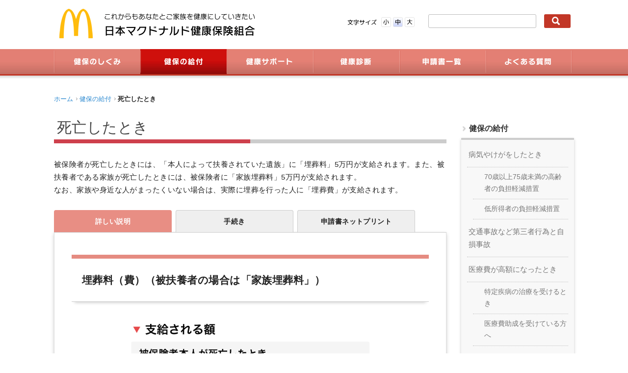

--- FILE ---
content_type: text/html
request_url: https://kenpo.mcdonalds.co.jp/member/benefit/death_a.html
body_size: 13135
content:
<!DOCTYPE html>
<html>
<head><script src="/stdscripts/gtm/code_head.js"></script>
<meta charset="UTF-8">
<!--[if IE]>
<meta http-equiv="X-UA-Compatible" content="IE=edge,chrome=1">
<![endif]-->
<title>死亡したとき | 健保の給付 | 日本マクドナルド健康保険組合</title>
<meta name="description" content="">
<meta name="keywords" content="">
<meta name="viewport" content="width=device-width">
<meta name="format-detection" content="telephone=no">
<link href="../../common/std/img/all/favicon.ico" rel="shortcut icon"  />
<link rel="stylesheet" href="../../common/std/css/common.css" media="all">
<link href="../../common/std/css/reset_small.css" rel="alternate stylesheet" title="small">
<link href="../../common/std/css/reset_medium.css" rel="alternate stylesheet" title="medium" type="text/css">
<link href="../../common/std/css/reset_large.css" rel="alternate stylesheet" title="large">
<!-- mediaquery -->
<link href="../../common/std/css/import.css" rel="stylesheet" type="text/css">
<link href="css/sp_benefit.css" rel="stylesheet" type="text/css" media="all and (max-width:640px)">
<link href="css/pc_benefit.css" rel="stylesheet" type="text/css" media="all and (min-width:641px)">
<!--[if lt IE 9]>
<script src="../../common/custom/js/html5shiv-printshiv.js"></script>
<link href="css/pc_benefit.css" rel="stylesheet" media="all">
<link href="../../common/std/css/pc_common.css" rel="stylesheet" media="all">
<![endif]-->
<script src="../../common/std/js/setting.js"></script>
<script src="../../common/std/js/jquery.min.js"></script>
<script src="../../common/std/js/jquery.plugin.js"></script>
<script src="../../common/std/js/common.js"></script>

</head>


<body class="bBenefit bBenefit10">

<div id="layout"><!-- #BeginLibraryItem "/Library/header.lbi" -->
<div id="header">
<header id="siteHd">
<h1 id="siteId1"><a href="../../index.html"><img src="../../common/std/img/pc/page/hd_bg_id.gif" alt="日本マクドナルド健康保険組合"></a></h1>
<div id="siteHdAssist">
<dl id="siteHdLang">
<dt><img src="../../common/std/img/pc/page/hd_img_lang.gif" alt="文字サイズ"></dt><!--
--><dd><!--
--><ul><!--
--><li id="siteHdLangS"><a href="#small"><img src="../../common/std/img/pc/page/hd_ico_lang_s.gif" alt="小"></a></li><!--
--><li id="siteHdLangM"><a href="#medium"><img src="../../common/std/img/pc/page/hd_ico_lang_m.gif" alt="中"></a></li><!--
--><li id="siteHdLangL"><a href="#large"><img src="../../common/std/img/pc/page/hd_ico_lang_l.gif" alt="大"></a></li><!--
--></ul>
</dd>
</dl>
<div id="siteHdSearchForm">
<dl id="siteHdSearchFormIn">
<dt class="mPCHide"><a href="../../assist/search/index.html"><img src="../../common/std/img/sp/page/hd_ico_search.gif" alt=""></a></dt>
<dd id="siteHDSearchFormCont">
<!--Googleサーチ設置位置-->
<script>
  (function() {
    var gcse = document.createElement('script');
    gcse.type = 'text/javascript';
    gcse.async = true;
    gcse.src = '/stdscripts/search/js/search.js?label=mcdonalds';
    var s = document.getElementsByTagName('script')[0];
    s.parentNode.insertBefore(gcse, s);
  })();
</script>
<div id="cse-search-form" style="width: 300px; float:right;"><gcse:searchbox-only></gcse:searchbox-only></div>
<!-- / Googleサーチ設置位置-->
</dd>
</dl>
<!-- / id siteHdSearchForm --></div>
<div class="navToggle">
    <span></span><span></span><span></span><span>menu</span>
</div>
<nav class="globalMenuSp">
    <ul>
        <li><a href="../outline/index.html">健保のしくみ</a></li>
        <li><a href="index.html">健保の給付</a></li>
        <li><a href="../health/index.html">健康サポート</a></li>
        <li><a href="../checkup/index.html">健康診断</a></li>
        <li><a href="../application/form.html">申請書一覧</a></li>
        <li><a href="../../asp/faq/faq.asp">よくある質問</a></li>
    </ul>
</nav>
<!-- / id siteHdAssist --></div>
<!-- / id siteHd --></header>
</div>

<style type="text/css">
<!--
#cse-search-form {
	width: 290px !important;
}
#cse-search-form table.gsc-search-box td.gsc-input {
	padding: 0 !important;
}
#cse-search-form input[type="text"] {
	padding: 0 !important;
	height: 28px;
	width: 220px;
	text-indent: 5px;
	border-radius: 3px;
	-moz-border-radius: 3px;
	-webkit-border-radius: 3px;
	-webkit-appearance: none;
}
#cse-search-form input[type="submit"] {
	margin-left: 0 !important;
	background-color: #d6dcfa;
	border: 1px solid #d2d2d2;
	color: #000;
	height: 27px;
	width: 40px;
	border-radius: 3px;
	-moz-border-radius: 3px;
	-webkit-border-radius: 3px;
	-webkit-appearance: none;
}
input.gsc-search-button {
	height:27px;
	overflow: hidden;
	position: relative;
	zoom: 1;
	background-color:#c23727;
	border: 1px solid #d2d2d2;
	color: #000;
	width: 56px;
	margin: 0px;
	border-radius: 3px;
	-moz-border-radius: 3px;
	-webkit-border-radius: 3px;
	-webkit-appearance: none;
}
.gsc-input input.gsc-input {
    background: none repeat scroll 0% 0% white !important;
}
-->
</style>
<!-- #EndLibraryItem --><!-- #BeginLibraryItem "/Library/gnav.lbi" --><div id="Gnav_bg"><nav id="gNav">
<ul>
<li id="gNavOutline"><a href="../outline/index.html"><img src="../../common/std/img/pc/navi/gnav_outline.gif" alt="健保のしくみ"></a></li>
<li id="gNavBenefit"><a href="index.html"><img src="../../common/std/img/pc/navi/gnav_benefit.gif" alt="健保の給付"></a></li>
<li id="gNavHealth"><a href="../health/index.html"><img src="../../common/std/img/pc/navi/gnav_health.gif" alt="健康サポート"></a></li>
<li id="gNavCheckup"><a href="../checkup/index.html"><img src="../../common/std/img/pc/navi/gnav_checkup.gif" alt="健康診断"></a></li>
<li id="gNavForm"><a href="../application/form.html"><img src="../../common/std/img/pc/navi/gnav_form.gif" alt="申請書一覧"></a></li>
<li id="gNavQuestion"><a href="../../asp/faq/faq.asp"><img src="../../common/std/img/pc/navi/gnav_question.gif" alt="よくある質問"></a></li>
</ul>
</nav></div><!-- #EndLibraryItem --><div id="pageBody">
<nav id="topicPath">
<ol>
<li><a href="../../index.html">ホーム</a></li><!--
--><li><a href="index.html">健保の給付</a></li><!--
--><li class="current"><strong>死亡したとき</strong></li><!--
--></ol>
</nav>

<section id="content">
<h1 id="mPageTit01">死亡したとき</h1>
<p class="mText">被保険者が死亡したときには、「本人によって扶養されていた遺族」に「埋葬料」5万円が支給されます。また、被扶養者である家族が死亡したときには、被保険者に「家族埋葬料」5万円が支給されます。<br>
  なお、家族や身近な人がまったくいない場合は、実際に埋葬を行った人に「埋葬費」が支給されます。</p>

<div class="mCaseArea uiTabArea">
  <ul class="uiTab"><li><a href="death_a.html" class="selected"><span class="in">詳しい説明</span></a></li><!--
--><li><a href="../application/death_b.html"><span class="in">手続き</span></a></li><!--
--><li><a href="../application/netprint.html" target="_blank"><span class="in">申請書ネットプリント</span></a></li>
</ul>

<div class="uiTabPanel">
<section id="cat10Benefit01" class="mCaseAreaContent">
<h2 class="mMH01">埋葬料（費）（被扶養者の場合は「家族埋葬料」）</h2>
<div class="mFig02">
<img src="img/all/img_benefit_cat10_fig01_2.gif" alt="">
</div>
<!-- / class mCaseAreaContent --></section>

<section id="cat10Benefit02" class="mCaseAreaContent">
<h2 class="mMH01">「本人によって扶養されていた遺族」とは</h2>
<p class="mText">被保険者が死亡した場合、埋葬料は「本人によって扶養されていた遺族」に支給されますが、その範囲は被扶養者に限られません。本人の死亡の当時、その収入によって生計を維持されていた人であれば、同一世帯に属していなくても、さらには親族関係がなくてもよいとされています。</p>
<!-- / class mCaseAreaContent --></section>

<section id="cat10Benefit03" class="mCaseAreaContent mCaseAreaContent">
<h2 class="mMH01">業務上の事故が原因のときは</h2>
<p class="mText">業務上あるいは通勤途中の事故などが原因で死亡したときは、健康保険の「埋葬料」ではなく、労災保険の「葬祭料」が支給されますので、事業所担当者にお問い合わせください。</p>
<ul class="mNoteList">
  <li>※<span class="mText">業務上の負傷等でも労災保険の給付対象とならない場合は、法人（5人未満の法人除く）の役員としての業務を除き、健康保険の給付対象となります。</span>
  </li>
</ul>
<!-- / class mCaseAreaContent --></section>

<section id="cat10Benefit04" class="mCaseAreaContent mCaseAreaContentLast">
<h2 class="mMH01">死亡した方の個人番号（マイナンバー）の取り扱いについて</h2>
<p class="mText">死亡した方の個人番号の適正な取扱いの観点から、死亡した被保険者に関して申請が行われる埋葬料の支給申請や資格喪失の届出等、死亡した方についての個人番号の記載は不要となります。</p>
<!-- / class mCaseAreaContent --></section>

<aside class="mNoteBox">
<h2 class="mNoteBoxTit">ご注意ください</h2>
<p>健康保険の給付を受ける権利は、2年で時効となります。</p>
<!-- / class mNoteBox --></aside>

<!-- / class uiTabPanel --></div>
<!-- / class mCaseArea --></div>

<p class="mPageTop"><a href="#layout"><span>ページ先頭へ戻る</span></a></p>
<!-- / id content --></section><!-- #BeginLibraryItem "/Library/lnav_benefit.lbi" --><div id="sidebar">
<nav class="sNav">
<h2><a href="index.html">健保の給付</a></h2>
<ul class="localNav">
<li class="sGNav01"><a href="sick.html">病気やけがをしたとき</a></li>
<ul class="localNavChild">
<li class="sGNav01_02"><a href="age70.html">70歳以上75歳未満の高齢者の負担軽減措置</a></li>
<li class="sGNav01_01"><a href="low.html">低所得者の負担軽減措置</a></li>
</ul>
<li class="sGNav02"><a href="accident_a.html">交通事故など第三者行為と自損事故</a></li>
<li class="sGNav03"><a href="expensive_a.html">医療費が高額になったとき</a></li>
<ul class="localNavChild">
<li class="sGNav03_01"><a href="disease_a.html">特定疾病の治療を受けるとき</a></li>
<li class="sGNav03_02"><a href="publicexpenditure.html">医療費助成を受けている方へ</a></li>
</ul>
<li class="sGNav04"><a href="difference.html">差額負担の医療を受けるとき</a></li>
<li class="sGNav05"><a href="refund_a.html">立て替え払いをしたとき</a></li>
<li class="sGNav06"><a href="homecare.html">在宅医療を受けるとき</a></li>
<li class="sGNav07"><a href="rest_a.html">病気で仕事を休んだとき</a></li>
<li class="sGNav11"><a href="childbirth.html">出産したとき</a></li>
<ul class="localNavChild">
<li class="sGNav08"><a href="baby_a.html">出産育児一時金</a></li>
<li class="sGNav09"><a href="maternity_a.html">出産手当金、産前産後休業、育児休業</a></li>
<li class="sGNav12"><a href="childbirth-calendar.html">産前・産後期間計算ツール</a></li>
</ul>
<li class="sGNav10"><a class="last" href="death_a.html">死亡したとき</a></li>
</ul>
</nav>
</div><!-- #EndLibraryItem --><!-- / id pageBody --></div><!-- #BeginLibraryItem "/Library/gnav_sp.lbi" -->
<nav id="spGNav" class="mPCHide">
<h2>メニュー</h2>
<ul>
<li id="gNavOutline"><a href="../outline/index.html">健保のしくみ</a></li>
<li id="gNavBenefit"><a href="index.html">健保の給付</a></li>
<li id="gNavHealth"><a href="../health/index.html">健康サポート</a></li>
<li id="gNavCheckup"><a href="../checkup/index.html">健康診断</a></li>
<li id="gNavForm"><a href="../application/form.html">申請書一覧</a></li>
<li id="gNavQuestion"><a href="../../asp/faq/faq.asp">よくある質問</a></li>
</ul>
</nav>
<!-- #EndLibraryItem --><!-- #BeginLibraryItem "/Library/footer.lbi" -->
<footer id="siteFt">
<div id="siteFtInner">
<ul id="siteFtNav">
<li><a href="../info/intro.html">組合案内</a></li>
<li><a href="../info/policy.html">個人情報保護について</a></li>
<li><a href="../info/link.html">リンク</a></li>
<li><a href="../info/sitemap.html">サイトマップ</a></li>
<li><a href="../../contents/adoption/index.html">採用情報</a></li>
<li><a href="../../affairs/index.html">事業所担当者ページ</a></li>
</ul>
<!-- / id siteFtInner -->
<p id="siteFtCopy"><small><span>〒163-1339　<br class="mPCHide">東京都新宿区西新宿6-5-1 新宿アイランドタワー39F</span>
<br>
&copy; 日本マクドナルド健康保険組合 All Rights Reserved.</small></p>
</div>
<!-- / id siteFt -->
</footer>
<!-- #EndLibraryItem --><!-- / id layout --></div>

</body>
</html>


--- FILE ---
content_type: text/html
request_url: https://kenpo.mcdonalds.co.jp/stdscripts/search/template/ja/searchbox.html
body_size: 992
content:
<div class="search-box-wrapper gsc-control-cse">
    <form class="search-box-form gsc-search-box" accept-charset="utf-8">
        <table cellspacing="0" cellpadding="0" class="search-box gsc-search-box">
            <tbody>
            <tr>
                <td class="search-box-input gsc-input">
                    <input type="text" name="search" size="10" autocomplete="off" spellcheck="false" class="search-box-input gsc-input" style="outline: none;" title="検索">
                </td>
                <td class="search-box-search-button gsc-search-button">
                    <input type="submit" value="検索" class="search-box-search-button gsc-search-button" title="検索">
                </td>
                <td class="search-box-clear-button gsc-clear-button">
                    <div class="search-box-clear-button" title="結果をクリア">&nbsp;</div>
                </td>
            </tr>
            </tbody>
        </table>
    </form>
</div>

--- FILE ---
content_type: text/html
request_url: https://kenpo.mcdonalds.co.jp/stdscripts/search/template/ja/searchbox.html
body_size: 992
content:
<div class="search-box-wrapper gsc-control-cse">
    <form class="search-box-form gsc-search-box" accept-charset="utf-8">
        <table cellspacing="0" cellpadding="0" class="search-box gsc-search-box">
            <tbody>
            <tr>
                <td class="search-box-input gsc-input">
                    <input type="text" name="search" size="10" autocomplete="off" spellcheck="false" class="search-box-input gsc-input" style="outline: none;" title="検索">
                </td>
                <td class="search-box-search-button gsc-search-button">
                    <input type="submit" value="検索" class="search-box-search-button gsc-search-button" title="検索">
                </td>
                <td class="search-box-clear-button gsc-clear-button">
                    <div class="search-box-clear-button" title="結果をクリア">&nbsp;</div>
                </td>
            </tr>
            </tbody>
        </table>
    </form>
</div>

--- FILE ---
content_type: text/css
request_url: https://kenpo.mcdonalds.co.jp/common/std/css/common.css
body_size: 4170
content:
@charset "UTF-8";

/* ****************************************************
Title: common.css
Created: 2011-01-24
Last Modified: 2011-03-14
***************************************************** */


/* Table Of Contents
----------------------------------------

# Settings
# Modules

----------------------------------------*/


/* # Settings
---------------------------------------------------------------------------- */

html,body,div,span,applet,object,iframe,
h1,h2,h3,h4,h5,h6,p,blockquote,pre,
a,abbr,acronym,address,big,cite,code,
del,dfn,em,font,figure,figcaption,img,ins,kbd,q,s,samp,
small,strike,strong,sub,sup,tt,var,
b,u,i,center,
dl,dt,dd,ol,ul,li,
fieldset,form,button,label,legend,
table,caption,tbody,tfoot,thead,tr,th,td {
/*	background-color: transparent;*/
	border: 0;
	font-size: 100%;
	margin: 0;
	outline: 0;
	padding: 0;
	vertical-align: baseline;
}

h1,h2,h3,h4,h5,h6 { font-weight: bold; }
header,hgroup,footer,article,section,nav,aside,figure,figcaption { display: block; }
ol,ul { list-style: none; } 
table { border-collapse: collapse; border-spacing: 0; }
caption,th,td { font-weight: normal; text-align: left; vertical-align: top; }
fieldset { border: none; }
input,textarea,select,label {
	font-size: 100%;
	vertical-align: middle;
}
label,button { cursor: pointer; }
textarea { overflow: auto; vertical-align: top; }
a { vertical-align: baseline; }
img { border: none; vertical-align: bottom; }
b,em,strong { font-weight: bold; font-style: normal; }
object { outline: none; vertical-align: middle; }
blockquote, q { quotes: none; }
blockquote:before,blockquote:after,q:before,q:after { content: ''; content: none; }
code { font-family: monospace; }
sup { vertical-align: text-top; }
sub { vertical-align: text-bottom;}
small { font-style: normal; }
ins { text-decoration: none; }
mark { font-weight: bold; }
del { text-decoration: line-through; }
abbr, acronym { border: none; font-variant: normal; }
abbr[title],dfn[title] { border-bottom: 1px dotted #333; cursor: help; }
address,caption,cite,code,dfn,var { font-weight: normal; font-style: normal; }
hr { display: none; }
pre { font-family: monospace; }
rt { text-align: center; }
rp { display: none; }
optgroup { font-style: normal; }


/* # Modules
---------------------------------------------------------------------------- */

.mHide { display: none; }

.taL { text-align: left; }
.taC { text-align: center; }
.taR { text-align: right; }
.taM { vertical-align:middle; }
.taB { vertical-align:bottom; }
.taCM { vertical-align:middle; text-align: center; }

.flL { float: left; }
.flR { float: right; }

.clL { clear: left; }
.clB { clear: both; }
.clR { clear: right; }

.clf { zoom: 1; }
.clf:after {
	content: ".";
	clear: both;
	display: block;
	height: 0;
	visibility: hidden;
	line-height: 0;
}

/* Space ＜スペースを空けるためのクラス＞
---------------------------------------------------------------------------- */
#content .Sp_t03{margin-top:0.3em;}
#content .Sp_t05{margin-top:0.5em;}
#content .Sp_t08{margin-top:0.8em;}
#content .Sp_t1{margin-top:1.0em;}
#content .Sp_t2{margin-top:2.0em;}
#content .Sp_b05{margin-bottom:0.5em;}
#content .Sp_b3{margin-bottom:3em;}
#content .Sp_L1{margin-left:1em;}
#content .Sp_L2{margin-left:2em;}


/* Text ＜テキスト装飾に関するクラス＞
---------------------------------------------------------------------------- */
#content .TextEmphasis01{color:#CC2742;} /*テキスト赤*/
#content .TextEmphasis02{color:#CC2742; font-weight:bold;} /*テキスト赤・太字*/
#content .TextEmphasis03{color:#CC2742; font-weight:bold; border-bottom:1px solid #CC2742; padding-bottom:0.2em;} /*テキスト赤・太字・下線*/
#content .TextEmphasis04{color:#00b050; font-weight:bold;}


#content .TextCol01{color:#23AF5E;}/*テキスト緑*/

#content .Text70{font-size:70%;}
#content .Text85{font-size:85.7%;}
#content .Text90{font-size:90%;}
#content .Text105{font-size:105%;}
#content .Text115{font-size:115%;}

#content .TextInd{padding-left:1.3em; text-indent:-1.3em;}



--- FILE ---
content_type: text/css
request_url: https://kenpo.mcdonalds.co.jp/common/std/css/import.css
body_size: 243
content:
/* CSS Document */
/* スマートフォン */
@import url("sp_common.css") only screen and (max-width:640px);
/* デスクトップ */
@import url("pc_common.css") only screen and (min-width:641px);
@import url("pc_common.css") only print;




--- FILE ---
content_type: text/css
request_url: https://kenpo.mcdonalds.co.jp/member/benefit/css/pc_benefit.css
body_size: 1099
content:
@charset "UTF-8";

/* ****************************************************
Title: pc_benefit.css
Created: 2011-01-24
Last Modified: 2011-01-24
***************************************************** */


/* Table Of Contents
----------------------------------------

# PC Hide Content
# Main
----------------------------------------*/


/* # PC Hide Content
---------------------------------------------------------------------------- */


/* # Main
---------------------------------------------------------------------------- */

#content #pageTitBenefit {
	background: url(../img/all/bg_pagetit_benefit.gif) no-repeat left top;
	height: 29px;
	margin-bottom: 18px;
	width: 146px;
}

.nowrap { white-space: nowrap;
}


#content  .FigInbox01{text-align:left; margin:1.5em auto 0; width:80%;}

/*出産準備冊子のご案内で使用*/
#content  .flLBOX{float:left; width:70%;}

.nowrap { white-space: nowrap;
}


#content .text-box_L {
  width:75%;
  float:left;
  padding-right: 1em; 
}

#content .text-box__R {
  width:25%;
  float:right;  
}


--- FILE ---
content_type: text/css
request_url: https://kenpo.mcdonalds.co.jp/common/std/css/sp_common.css
body_size: 51399
content:
@charset "UTF-8";

/* ****************************************************
Title: sp_common.css
Created: 2011-01-24
Last Modified: 2011-03-23
***************************************************** */


/* Table Of Contents
----------------------------------------

# Settings
# Smartphne Hide Content
# Layout
# Header
# Main
# GNav
# Sidebar
# Footer
# Modules

----------------------------------------*/


/* # Settings
---------------------------------------------------------------------------- */

html {
	-webkit-text-size-adjust: 100%;
	-ms-text-size-adjust: 100%;
}

body {
	color: #333;
	font-size: 90%;
	line-height: 1.5;
	width: 100%;
	min-width:320px;
    font-family: -apple-system, BlinkMacSystemFont, "Helvetica Neue", Arial, Helvetica, "Hiragino Kaku Gothic ProN","メイリオ", Meiryo, sans-serif;
}

h1,h2,h3,h4,h5,h6 {
	color: #000;
	font-weight: normal;
	line-height: 1.214;
}

a {
	color: #2c89d0;
	text-decoration: none;
}

table { width: 100%; }

input[type=email],
input[type=number],
input[type=password],
input[type=tel],
input[type=text],
textarea {
	-moz-box-sizing: border-box;
	-webkit-box-sizing: border-box;
	box-sizing: border-box;
}

button {
}


/* # Smartphone Hide Content
---------------------------------------------------------------------------- */




/* # Layout
---------------------------------------------------------------------------- */

#siteHd,
#gNav,
#visual2,
#pageBody,
#siteFt {
	margin: 0;
	width: auto;
}

#pageBody {padding-top: 80px;}

#gNav,
#topicPath,
#sidebar {
	display: none;
}

#content {
	position: relative;
}


/* # Header
---------------------------------------------------------------------------- */

/*#header{
	background-color: #fff;
	padding-bottom: 2%;
	margin-bottom: 20px;
    border-bottom: 4px solid #ce404c;
box-shadow: 0 3px 6px rgba(0, 0, 0, 0.18);
}*/

header#siteHd {
	min-width: 320px;
    height: 65px;
    position: fixed;
    z-index: 100;
	transition: .3s;
    background: #fff;
    width: 100%;
	border-bottom: 4px solid #ce404c;
box-shadow: 0 3px 6px rgba(0, 0, 0, 0.18);
	-webkit-box-sizing: border-box;
	-moz-box-sizing: border-box;
	box-sizing: border-box;
}

#siteHd {
	min-height: 30px;
	padding: 8px 0 0;
	position: relative;
}

#siteHd #siteId1 {
}

#siteHd #siteId1 img{
	width: auto;
	height: 32px;
	margin: 4px 0 10px 8px;
}



#siteHd #siteId2 {
	padding: 0 0 5px 15px;
}

#siteHd #siteId2 a {
	background: url(../img/sp/page/hd_bg_id.gif) no-repeat left top;
	background-size:100%;
	display: block;
	min-height: 70px;
	width: 80%;
}

#siteHd #siteHdLang,
#siteHd #siteHdSearchForm #siteHDSearchFormCont,
#siteHd #siteHdSearchForm #fmSiteHdSearchBtn {
	display: none;
}

#siteHd #siteHdSearchForm dt {
	position: absolute;
	right: 55px;
	top: 7px;
}

#siteHd #siteHdSearchForm #siteHDSearchFormCont {
	background-color: #e7f5bf;
	margin-bottom: 15px;
	padding: 30px 15px;
}

#siteHd #siteHdSearchForm #siteHDSearchFormCont #fmSiteHdSearchTxt {
	padding: 21px;
	width: 100%;
}

/* select */


#content #select{
	margin-top: 20px;
	margin-bottom: 20px;
	overflow: hidden;
}
#content #select ul{
}
#content #select li{
	text-align: center;
}
#content #select li img{
	max-width:350px;
	width:100%;
    height:auto;
}
  


/* # Main
---------------------------------------------------------------------------- */

#content {
	padding-left: 15px;
	padding-right: 15px;
}

#content #mPageTit01 {
position: relative;
    padding-left: .2em;
    padding-bottom: .2em;
    border-bottom: 4px solid #ccc;
    font-size: 1.5em;
    font-weight: normal;
    margin-bottom: 1em;
    color: #444;
}

#content #mPageTit01:after {
  position: absolute;
  bottom: -4px;
  left: 0;
  z-index: 2;
  content: '';
  width: 50%;
  height: 4px;
  background-color: #ce404c;
}


.bAffairs #content #mPageTit01:after {
  position: absolute;
  bottom: -4px;
  left: 0;
  z-index: 2;
  content: '';
  width: 50%;
  height: 4px;
  background-color: #099ad6;
}

.bAffairs #content #mPageTit01:before {
content: "\4E8B\696D\6240\5411\3051";
font-size: 12px;
border: 1px solid #bbb;
padding: 2px 4px;
margin-right: 5px;
position: relative;
top: -5px;
}

/*#content .mMH01 {
	font-size: 130%;
	background-image: url(../img/sp/page/sp_mMH01_bg.gif);
	background-repeat: repeat-x;
	margin-top: 0;
	margin-right: -15px;
	margin-bottom: 15px;
	margin-left: -15px;
	padding-top: 8px;
	padding-right: 18px;
	padding-bottom: 9px;
	padding-left: 18px;
}*/

#content .mMH01 {
position: relative;
  padding: 1em  .5em;
  font-size: 1.2em;
  margin: 15px 0 25px;
border-top: 4px solid #E58B81;
box-shadow: 0px 8px 6px -6px rgba(0,0,0,0.18);
border-bottom: 1px solid #ccc;
}

#content .mSH01 {
	color: #ffffff;
	padding: 0.5em 1em;
    background-color: #b11053;
    background-image: -webkit-linear-gradient(45deg, #bb372a 25%, #b11053 25%, #b11053 50%, #bb372a 50%, #bb372a 75%, #b11053 75%, #b11053 );
    background-image: linear-gradient(45deg, #bb372a 25%, #b11053 25%, #b11053 50%, #bb372a 50%, #bb372a 75%, #b11053 75%, #b11053 );
    background-size: 30px 30px;
    margin: 2em 0 1em;
}

/*#content .mSH01 {
	font-size: 130%;
	background-image: url(../img/sp/page/sp_mSH01_bg.gif);
	background-repeat: repeat-x;
	margin-top: 25px;
	margin-right: 0;
	margin-bottom: 10px;
	margin-left: 0;
	padding-top: 10px;
	padding-right: 10px;
	background-position: bottom;
}*/

/*#content .mSH01 .in{
	background-image: url(../img/sp/page/sp_mSH01.gif);
	background-repeat: no-repeat;
	background-position: left center;
	padding-top: 10px;
	padding-bottom: 10px;
	padding-left: 40px;
	display: block;

}*/

/*newsArea
*/
#content #newsArea {
	margin-bottom: 23px;
	overflow: hidden;
}

#content #newsArea ul{
	padding-right: 8px;
	padding-left: 8px;
	
}

#content #newsArea li{
	border-bottom-width: 1px;
	border-bottom-style: dashed;
	border-bottom-color: #999;
	text-align: left;
	padding-top: 8px;
	padding-bottom: 8px;
}


#content #newsArea .more {
	font-size: 83%;
	padding-top: 8px;
	text-align: right;
	padding-right: 28px;
	padding-bottom: 10px;
}

#content #newsArea .more a {
	display: inline-block;
	*display: inline;
	padding-left: 17px;
	vertical-align: baseline;
	*zoom: 1;
}

#content #newsArea .naSec {
	overflow: hidden;
	position: relative;
	zoom: 1;
}

#content #newsArea .naSec time {
	float: left;
	display: block;
}

#content #newsArea .naSec h4 {
	font-weight: normal;
	overflow: hidden;
	zoom: 1;
}

* html #content #newsArea .naSec h4 {
	padding-left: 10px;
}

#content #newsArea .naSec article {
	line-height: 1.2;
	margin-top: -1px;
	overflow: hidden;
	padding: 9px 0;
	position: relative;
	zoom: 1;
}



#content #newsArea .txt {
	line-height: 1.8;
	margin-top: -1px;
	overflow: scroll;
	overflow-x: hidden;
	position: relative;
	zoom: 1;
	padding-top: 9px;
	padding-bottom: 9px;
	margin-right: auto;
	margin-left: auto;
	height: 190px;
	padding-right: 20px;
	padding-left: 20px;
		border: 1px solid #edeaed;

}
#content #newsArea .txt p{
	margin-top: 14px;
}

#content #newsArea h2 .sp {
	display: none;
}
#content #newsArea h2  {
	font-size: 120%;
	margin-top: 10px;
	color: #FFF;
	background-color: #E58B81;
	padding: 5px;
}

#content #newsArea .more,
#content #newsArea2 .more,
#content #newsArea5 .more {
	font-size: 83%;
	padding-top: 15px;
	text-align: right;
	padding-right: 28px;
	padding-bottom: 20px;
}

#content #newsArea .more a,
#content #newsArea2 .more a,
#content #newsArea5 .more a {
color:#333;
	display: inline-block;
	*display: inline;
	padding-left: 17px;
	font-size: 12px;
	vertical-align: baseline;
	*zoom: 1;
    background-image: url(../img/pc/page/ya.gif);
background-repeat: no-repeat;
background-position: left center;
}


/* searchArea */
#content #searchArea2 {
}
#content #searchArea2 h3 {
	padding-bottom: 14px;
}

#content #searchArea2 .saSecIn,.saSec01.flex{
	background-color: #edeaed;
	border: 1px solid #E88E84;
	padding-top: 20px;
	padding-right: 20px;
	padding-bottom: 20px;
	padding-left: 26px;
	display: block;
	zoom: 1;
	position: relative;
}

* html #content #searchArea2 .saSecIn {
	margin-right: -13px;
}

#content #searchArea2 .saSecList, .searchArea2 .saSecList{
	overflow: hidden;
	position: relative;
	max-width: 640px;
	zoom: 1;
	margin-top: 0;
	margin-right: -1%;
	margin-bottom: -1%;
	margin-left: 0;
}

#content #searchArea2 .saSecList li, .searchArea2 .saSecList li{
	float: left;
	padding-top: 0;
	padding-right: 1%;
	padding-bottom: 1%;
	padding-left: 0;
	width: 48%;

}
#content #searchArea2 .saSecList li.last, .searchArea2 .saSecList li.last{
	margin-right: auto;
	margin-left: auto;
	/* float: none; */
}
#content #searchArea2 .saSecList li img,.searchArea2 .saSecList li img{
	width: 100%;
	height: auto!important;
}

.saSec01.flex ul{
	display: flex;
	flex-flow: wrap;
	justify-content: space-between;
	align-items: flex-start;
	margin-bottom: 0.5rem;
}

#content .searchArea2 .saSec01.flex .saSecList li{float: none; margin: 0 0 0.5rem;;}

.saSec01.flex .saSecIn:first-child{margin-right: 1rem;}

.saSec01.flex h4{
	line-height: 1.8;
    color: #e88e84;
    font-size: 16px;
	font-weight: bold;
}
.saSec01.flex h4::before{
	background-color: #c60019;
    border-radius: 50%;
    content: "";
    display: inline-block;
    height: 10px;
    margin: 0 10px 2px 0;
    vertical-align: middle;
    width: 10px;
}


/* mCatIndexContentHd */
#content .mCatIndexHd .mCatIndexHdImg {
	margin-bottom: 29px;
}

/* mCatIndexLead */
#content .mCatIndexLead {
	margin-bottom: 33px;
}

#content .mCatIndexLead .mCatIndexLeadImg {
	display: none;
}

#content .mCatIndexLead .mCatIndexTxt {
}

/* mCatIndexArea */
#content .mCatIndexArea {
	clear: both;
}

#content .mCatIndexArea .mCatIndexAreaSec {
	margin-bottom: 50px;
}

#content .mCatIndexArea .mCatIndexAreaSec h2 {
	background: #23af5e;
	color: #fff;
	clear: both;
	font-size: 114.28%;
	margin-bottom: 15px;
}

#content .mCatIndexArea .mCatIndexAreaSec .mCatIndexAreaSecIn {
	clear: both;
}

#content .mCatIndexArea .mCatIndexAreaSec .mCatIndexAreaSecItem {
	float: none;
	width: auto;
}

#content .mCatIndexArea .mCatIndexAreaSec .mCatIndexAreaSecItem h3 {
	background: #E96F75;
	margin-bottom: 15px;
    box-shadow: 0 3px 6px rgba(0,0,0,0.2);
    border-radius: 4px;
}

#content .mCatIndexArea .mCatIndexAreaSec .mCatIndexAreaSecItem h3 a {
	color:#FFF;
	display: block;
	margin-bottom: 10px;
	padding-top: 12px;
	padding-right: 5px;
	padding-bottom: 9px;
	padding-left: 12px;
	margin-top: 3px;
}

#content .mCatIndexArea .mCatIndexAreaSec .mCatIndexAreaSecItem .mCatIndexAreaSecItemContent {
	overflow: hidden;
	zoom: 1;
}

#content .mCatIndexArea .mCatIndexAreaSec .mCatIndexAreaSecItem .mCatIndexAreaSecItemContent ul li {
	margin-bottom: 7px;
	padding:10px 20px;
	background-image: url(../img/pc/page/ico_arrow_lg_r.gif);
	background-repeat: no-repeat;
	background-position: 10px 18px;
	display: block;
	border: 2px dotted #f0f0f0;
}

#content .mCatIndexArea .mCatIndexAreaSec .mCatIndexAreaSecItem .mCatIndexAreaSecItemLead,
#content .mCatIndexArea .mCatIndexAreaSec .mCatIndexAreaSecItem .mCatIndexAreaSecItemThumb {
/*	display: none;*/
	float: none;
}
#content .mCatIndexArea .mCatIndexAreaSec .mCatIndexAreaSecItem .mCatIndexAreaSecItemLead {
	padding: 10px;
}
#content .mCatIndexArea .mCatIndexAreaSec .mCatIndexAreaSecItem .mCatIndexAreaSecItemThumb {
text-align: center;
padding-bottom: 20px;
}

/* mPointList */
#content .mPointList {
    position: relative;
    margin: 2em 0;
    padding: 0.5em 1em;
    border: solid 3px #c60019;
    background-color: #f8e7e7;
}

#content .mPointList dt {
    position: absolute;
    display: inline-block;
    top: -34px;
    left: -3px;
    padding: 4px 20px;
    height: 25px;
    line-height: 25px;
    font-size: 14px;
    background: #c60019;
    color: #ffffff;
    font-weight: bold;
    border-radius: 5px 5px 0 0;
}

#content .mPointList dd {
	background-color: #f8e7e7;
	overflow: hidden;
	zoom: 1;
	padding-right: 0px;
	padding-left: 0px;
}

#content .mPointList li {
	border-bottom-width: 2px;
	border-bottom-style: dotted;
	border-bottom-color: #ccc;
	padding-top: 20px;
	padding-right: 0;
	padding-bottom: 20px;
	padding-left: 20px;
/*	background-image: url(../img/pc/page/ico_pointlist.gif);*/
	background-repeat: no-repeat;
	background-position: 12px center;
        text-indent: -1.4em;
    margin-left: 1em;
}

#content .mPointList li:before {
  background-color: #c60019;
  border-radius: 50%;
  content: "";
  display: inline-block;
 *display:inline;
 *zoom:1;
  height: 10px;
  margin: 0 10px 2px 0;
  vertical-align: middle;
  width: 10px;
  }

#content .mPointList li.last {
	border-bottom: 0;
}

#content .mPointList li strong {	
}


/* contentArea */
#content .mCaseArea {
	margin-top: 28px;
}

#content .uiTabArea .uiTab {
	margin-left: -15px;
	margin-right: -15px;
}

#content .mCaseArea .uiTabPanel {
	border-bottom: 1px solid #e4e4e4;
	margin: 0 -15px 15px;
	padding: 20px 15px 0;
}

/* mPNav */
#content .mPNav {
	background-color: #F8F8F5;
	margin-bottom: 30px;
	padding: 15px 15px 12px;
}
#content .mPNav li {
	margin-bottom: 6px;
    padding-bottom: 3px;
    border-bottom: #ccc 1px dotted;
}

#content .mPNav li:last-child {
border-bottom: none;
margin-bottom: 0;
}

#content .mPNav a {
	background: url(../img/pc/page/ico_arrow_blue_btm01.gif) no-repeat  0.2em 0.3em;
	display: inline-block;
	*display: inline;
	vertical-align: baseline;
	padding-left: 21px;
	*zoom: 1;
    color: #333;
}

#content .mPNav2 {
	background-color: #eef6ff;
	margin-bottom: 30px;
	padding: 15px 15px 12px;
}
#content .mPNav2 li {
	margin-bottom: 3px;
}
#content .mPNav2 a {
	display: inline-block;
	*display: inline;
	vertical-align: baseline;
	padding-left: 21px;
	*zoom: 1;
	background-image: url(../img/pc/page/ico_arrow_blue_btm02.png);
	background-repeat: no-repeat;
	background-position: left center;
}


#content .mCaseArea .mCaseAreaContentLast {
}

/* mCaseAreaFig01 */
#content .mFig01 {
	margin: 40px 0 50px;
	text-align: center;
}

#content .mFig02 {
	margin: 20px 0 50px;
	text-align: center;
}

#content .mFig03 {
	margin: 20px 0 50px;
	text-align: center;
}

#content .mFig04 {
	margin: 1.8em 0;
	text-align: center;
}

/* 画像下caption有 */
#content .mFig05{
	text-align: center;
	margin-top:1em auto 1.5em;
}
#content .mFig05 ul,
#content .mFig05 p{
	text-align: left;
	margin-top:0.8em;
	margin-left:1.5em;
}
#content .mFig05 li {
	text-align: left;
	padding-left: 1em;
    text-indent: -1em;
}

#content .mFig08{
	text-align: center;
	margin:.5em auto;
}


/* mCaseAreaFig01 */
#content .mFig01 img, #content .mFig02 img, #content .mFig03 img, 
#content .mFig04 img, #content .mFig05 img{
	width:100%;
}


/* mStepList */
#content .mStepList {
	margin: 15px -15px 30px;
	overflow: hidden;
	*zoom: 1;
}

#content .mStepList li:nth-of-type(1) {
	border-top: none;
}

#content .mStepList li {
	border-top: 1px dotted #b2b2b2;
	margin-top: 0;
	overflow: hidden;
	padding: 30px 15px;
}

#content .mStepList li .ico {
display: block;
border: 1px solid #bbb;
overflow: visible;
font: bold 13px arial, helvetica, sans-serif;
text-decoration: none;
white-space: nowrap;
color:#555;
background-color:#ddd;
border-radius: 3px;
box-shadow: 0 1px 0
rgba(0, 0, 0, .3), 0 2px 2px -1px rgba(0, 0, 0, .5), 0 1px 0
rgba(255, 255, 255, .3) inset;
text-shadow: 0 1px 0
    rgba(255,255,255, .9);
    width: 120px;
    text-align: center;
    padding: 6px;
    margin-right: 22px;
}

#content .mStepList li .txt {
	display: block;
	margin-top: 10px;
	padding: 0;
	margin-left: 10px;
}

/*STEPリスト内　mNoteList ＞ mNoteList */
#content .mNoteList .mReNote{
	width:90%;
	font-size: 110%;
	margin-top: 0.5em;
	list-style-position: inside;
}
#content .mNoteList ul.mReNote li,
#content .mNoteList ol.mReNote li{
	border:none;
	padding:0.5em 0 0 1em;
}

/*STEPリスト内　mNoteList ＞  mDiscList */
#content .mNoteList .mReDisc{
	width:90%;
	font-size: 110%;
	margin-left:-24px;
	margin-top: 0.5em;
	list-style-position: inside;
}
#content .mNoteList ul.mReDisc li,
#content .mNoteList ol.mReDisc li{
	border:none;
	padding:0.5em 0 0 1.5em;
	text-indent:-1em;
}

/*STEPリスト内　mNoteList ＞ mDecimalList */
#content .mNoteList .mReDecimal{
	width:90%;
	font-size: 110%;
	margin-left: -24px;
	margin-top: 0.5em;
	list-style-position: inside;
}
#content .mNoteList ul.mReDecimal li,
#content .mNoteList ol.mReDecimal li{
	border:none;
	padding:0.5em 0 0 1.5em;
	text-indent:-1.5em;
}

/* mReference */
#content .mReference,
#content .mReference02 {
	margin: 20px 0 40px;
}

#content .mReference dt,
#content .mReference02 dt {
	float: left;
	height: 27px;
	line-height: 0;
	margin-right: 20px;
	text-indent: -9999px;
	overflow: hidden;
	width: 110px;
}

#content .mReference dt { background: url(../img/sp/page/ico_casearea_content_ref_tit.gif) no-repeat left top; }
#content .mReference02 dt { background: url(../img/sp/page/ico_m_reference02.gif) no-repeat left top; }

#content .mReference dd,
#content .mReference02 dd {
	overflow: hidden;
	*zoom: 1;
}

#content .mReference ul,
#content .mReference02 ul {
	margin-top: -2px;
}

#content .mReference li,
#content .mReference02 li {
	display: block;
		/*font-size: 85.7%;*/
	vertical-align: baseline;
	*zoom: 1;
}

#content .mReference li {
	/*background: url(../img/sp/page/ico_casearea_content_ref_item.gif) no-repeat left center;*/
	padding-bottom:7px;
	padding-top: 5px;
}

/* 参考リンク 文字（小） */
#content .mReference03{
	background-image: url(../img/pc/page/ico_casearea_content_tit.gif);
	background-position: left top;
	background-repeat: no-repeat;
	display: block;
	margin-top:0.5em;
	padding-left: 82px;
	font-size: 85.7%;
}

/* 参考リンク 文字100％ */
#content .mReference04{
	background-image: url(../img/pc/page/ico_casearea_content_tit.gif);
	background-position: left 0.2em;
	background-repeat: no-repeat;
	display: block;
	margin-top:0.5em;
	padding-left: 82px;
	font-size: 100%;
}

/* 関連リンク 文字（小） */
#content .mReference05{
	background-image: url(../img/pc/page/ico_m_reference02.gif);
	background-position: left top;
	background-repeat: no-repeat;
	display: block;
	margin-top:0.5em;
	padding-left: 82px;
	font-size: 85.7%;
}

/* 関連リンク 文字100％ */
#content .mReference06{
	background-image: url(../img/pc/page/ico_m_reference02.gif);
	background-position: left 0.2em;
	background-repeat: no-repeat;
	display: block;
	margin-top:0.5em;
	padding-left: 82px;
	font-size: 100%;
}


/* mCaseAreaContent */
#content .mCaseArea .mCaseAreaContent {
	margin-bottom: 40px;
	margin-top: 15px;
}

#content .mCaseArea .mCaseAreaContentLast {
	margin-bottom: 0;
}

/* mTable01 */
#content .mTable01 {
	margin: 25px 0;
	font-size:60%;
}
#content .mTable01 table {
	border: 1px solid #bbbbbb;
}
#content .mTable01 table caption {
	line-height: 1.2;
	padding-bottom: 10px;
}
#content .mTable01 .mNoteList {
	margin-bottom: 0;
}
#content .mTable01 table thead th {
	border-right: 1px solid #bbbbbb;
	color: #525252;
	font-weight: bold;
	font-size: 70%;
	text-align: center;
	background-color: #EAE9E3;
	width: 30%;
	padding-top: 12px;
	padding-right: 15px;
	padding-bottom: 12px;
	padding-left: 15px;
}
#content .mTable01 table tbody th {vertical-align:middle;}
#content .mTable01 table tbody th,
#content .mTable01 table tbody td {
	border-bottom: 1px solid #bbbbbb;
	border-right: 1px solid #bbbbbb;
	padding: 12px 15px;
}
#content .mTable01 table tbody th .mIconBlt,
#content .mTable01 table tbody td .mIconBlt{
	background: url(../img/sp/page/ico_arrow04.gif) no-repeat 0.2em 0.3em;
	padding-left: 1.3em;
}


/* mTable02 */
#content .mTable02 {
	margin: 15px 0 20px;
}
#content .mTable02 table {
	border-top-width: 1px;
	border-left-width: 1px;
	border-top-style: solid;
	border-left-style: solid;
	border-top-color: #bbbbbb;
	border-left-color: #bbbbbb;
}
#content .mTable02 table caption {
	padding-bottom: 5px;
}
#content .mTable02 .mNoteList {
	margin-bottom: 0;
}
#content .mTable02 table th
 {
	border-bottom-width: 1px;
	border-bottom-style: solid;
	border-bottom-color: #bbbbbb;
}
#content .mTable02 table td {
	border-right-width: 1px;
	border-bottom-width: 1px;
	border-right-style: solid;
	border-bottom-style: solid;
	border-right-color: #bbbbbb;
	border-bottom-color: #bbbbbb;
}
#content .mTable02 table thead th {
	background-color: #edeaed;
	color: #505050;
	font-weight: bold;
	padding: 12px 0;
	text-align: center;
}
#content .mTable02 table tbody th {
	background-color: #edeaed;
	color: #525252;
	font-weight: bold;
	padding: 13px;
	vertical-align: middle;
	width: 25%;
}
#content .mTable02 table tbody td {
	padding: 13px;
}
#content .mTable02 table tbody .accent {
	font-weight: bold;
	padding: 13px;
	vertical-align: middle;
}
#content .mTable02 table th.pk{
background-color: #FDDDD7;
}
/* mTable03 */
#content .mTable03 {
	margin: 25px 0;
}
#content .mTable03 table {
	border-left: 1px solid #bbbbbb;
	border-top: 1px solid #bbbbbb;
}
#content .mTable03 table caption {
	line-height: 1.2;
	padding-bottom: 10px;
}
#content .mTable03 table th {
	color: #505050;
	font-weight: bold;
	border-bottom: 1px solid #bbbbbb;
	border-right: 1px solid #bbbbbb;
	line-height: 1.2;
	font-size: 70%;
	padding: 15px 10px 15px 93px;
}
#content .mTable03 table .yes {
	background: url(../img/sp/page/bg_yes_or_no_yes.gif) no-repeat left center;
}
#content .mTable03 table .no {
	background: url(../img/sp/page/bg_yes_or_no_no.gif) no-repeat left center;
}
#content .mTable03 table td {
	background-color: #fff;
	border-bottom: 1px solid #bbbbbb;
	border-right: 1px solid #bbbbbb;
	line-height: 1.5;
	padding: 10px 15px;
}

#content .mTable03 .mNoteList {
	margin-bottom: 0;
}

/* ＜Table04＞ "mTable02"thの横幅指定解除ver */
#content .mTable04 {
	margin: 15px 0 20px;
	font-size:70%;/*SPのみ設定*/
}

#content .mTable04 table {
	border-left: 1px solid #bbbbbb;
	border-top: 1px solid #bbbbbb;
}

#content .mTable04 table caption {
	padding-bottom: 5px;
}

#content .mTable04 .mNoteList {
	margin-bottom: 0;
}

#content .mTable04 table th,
#content .mTable04 table td {
	border-bottom: 1px solid #bbbbbb;
	border-right: 1px solid #bbbbbb;
}

#content .mTable04 table td.dotted {
	border-bottom: 1px solid #e9e9e9;
}

#content .mTable04 table thead th {
	background-color: #E3DED4;
	color: #525252;
	font-weight: bold;
	padding: 12px 4px;
	text-align: center;
}

#content .mTable04 table thead.header_lr th{
	background-color: #f8ea00;
	font-size: 1.2em;}


#content .mTable04 table tbody th {
	background-color: #edeaed;
	color: #525252;
	font-weight: bold;
	padding: 13px;
	vertical-align: middle;
}

#content .mTable04 table tbody td {
	padding: 13px;
    background-color: #fff;
}

#content .mTable04 table tbody .accent {
	font-weight: bold;
	padding: 13px;
	vertical-align: middle;
}
#content .mTable04 table th.pk{
background-color: #FDDDD7;
}

#content .mTable04 table tbody td.bg_brown {background-color: #E3DED4;}

/* ＜Table06＞ */

#content .mTable06 {
	margin: 15px 0 20px;
	table-layout:auto;
	font-size: 75%;
}
#content .mTable06 table {
	border-left: 1px solid #bbbbbb;
	border-top: 1px solid #bbbbbb;
	}
#content .mTable06 table caption {
	padding-bottom: 5px;
}
#content .mTable06 .mNoteList {
	margin-bottom: 0;
}
#content .mTable06 table th,
#content .mTable06 table td {
	border-bottom: 1px solid #bbbbbb;
	border-right: 1px solid #bbbbbb;
}
#content .mTable06 table thead th {
	background-color: #E3DED4;
	color: #525252;
	font-weight: bold;
	padding: 4px;
	text-align: center;
}
#content .mTable06 table tbody th {
	background-color: #edeaed;
	color: #525252;
	font-weight: bold;
	padding: 4px;
	vertical-align: middle;
	line-height: 1.1;
	font-size: 70%;
	white-space: nowrap;
	/*width:auto;*/
}
#content .mTable06 table tbody td {
	padding: 4px;
	background-color: #FFF;
	vertical-align: middle;
}

#content .mTable06 table tbody td.number {
		background-color: #fff5e7;
	
}


/* ＜Table07＞ */

#content .mTable07 {
	margin: 15px 0 20px;
	table-layout:auto;
	font-size:70%;
}
#content .mTable07 table {
	border-left: 1px solid #bbbbbb;
	border-top: 1px solid #bbbbbb;
	}
#content .mTable07 table caption {
	padding-bottom: 5px;
}
#content .mTable07 .mNoteList {
	margin-bottom: 0;
}
#content .mTable07 table th,
#content .mTable07 table td {
	border-bottom: 1px solid #bbbbbb;
	border-right: 1px solid #bbbbbb;
}
#content .mTable07 table thead th {
	background-color: #E3DED4;
	color: #525252;
	font-weight: bold;
	padding: 4px;
	text-align: center;
}
#content .mTable07 table tbody th {
	background-color: #f7f7f7;
	font-weight: normal;
	padding: 4px 10px;
	vertical-align: middle;
	/* width:
	auto; */
}
#content .mTable07 table tbody td {
	padding: 4px;
	background-color: #FFF;
	vertical-align: middle;
}




/* ---------------------------------
　 セル内の詳細設定
--------------------------------- */
/*セル内縦位置 中央設定*/
#content .mtaM {
	vertical-align:middle;
}

/*セル内縦位置 中央設定・*/
#content .mtaCM {
	vertical-align:middle;
	text-align:center;
}

/*td内でthと同じ表示*/
#content table tbody .mtdItem01 {
	background-color: #edf9ff;
	color: #1b4d74;
	font-weight: bold;
	padding: 13px;
	vertical-align: middle;
	text-align:center;
}

/*td 上ぞろえ*/
#content table tbody td.mtdItem02 {
	vertical-align: top;
}
/* mNoteBox */
#content .mNoteBox {
	margin: 30px 0;
}
#content .mCaseArea .mCaseAreaContent .mNoteBox {
	margin-top: 0;
}
#content .mNoteBox {
	border: 4px solid #E58B81;
	background-color: #fdfae1;
	padding-top: 12px;
	padding-right: 12px;
	padding-bottom: 1px;
	padding-left: 12px;
}
#content .mNoteBox .mNoteBoxTit {
background: url(../img/pc/page/tit_caution.gif) no-repeat left top;
margin-bottom: 2px;
overflow: hidden;
padding: 15px 0 12px 48px;
border-bottom: 2px dotted #e54531;
color:#e54531;
font-weight: bold;
}

#content .mCaseArea .mNoteBox p,
#content .mCaseArea .mNoteBox ul {
	margin: 10px 0 18px;
}


#content .mNoteBox02 {
	background-color: #fff6f6;
	border: 3px solid #ffcaca;
	padding: 15px 20px 15px 20px;
}

/* mColumnBox */
#content .mColumnBox {
	background-color: #f9f3e3;
	border: 4px solid #8cb3b3;
	margin-top: 30px;
	margin-right: 0;
	margin-bottom: 0;
	margin-left: 0;
	padding-top: 12px;
	padding-right: 12px;
	padding-bottom: 1px;
	padding-left: 12px;
}
#content .mColumnBox .mColumnBoxTit {
background: url(../img/pc/page/tit_column.gif) no-repeat left top;
height: 45px;
border-bottom: 2px dotted #8cb3b3;
margin-bottom: 1em;
overflow: hidden;
padding: 0;
text-indent: -9999px;
}

#content .mColumnBox .mColumnBoxTitTxt { /*タイトルをテキストで入れる場合 201803追加*/
	font-size:107.14%;
	border-bottom:1px dashed #8cb3b3;
	padding: 10px 3px 8px;
    margin-bottom: 1em;
    font-weight: bold;
}


#content .mColumnBox .mSH01 {
	margin-left: 0;
	margin-right: 0;
}
#content .mColumnBox p,
#content .mColumnBox ul {
	margin: 10px 0 18px;
}
#content .mColumnBox .mReference dd ul {
	margin-top: -2px;
}

/* mAsideBox */
#content .mAsideBox {
	background-color: #edeaed;
	margin: 50px 0 0;
	padding: 15px 15px 1px 15px;
}

#content .mAsideBox p,
#content .mAsideBox ul {
	margin: 10px 0 15px;
}

#content .mAsideBox01 {
border: 4px solid #ccc;
	background-color: #F0EFE8;
	margin: 1em 0 0.5em;
	padding: 10px 15px 1px 15px;
}

#content .mAsideBox01 p,
#content .mAsideBox01 ul {
	margin: 10px 0 18px;
}

#content .mAsideBox02 p,
#content .mAsideBox02 ul {
	margin: 10px 0 18px;
}

#content .mAsideBox3 {
	border:4px solid #E58B81;
	background-color: #FCF4F3;
	margin: 30px 0;
	padding: 10px;
}

/* mNoteList */
#content .mNoteList {
	margin: 10px 0;
}

#content .mNoteList li {
	font-size: 80%;
	padding-left: 1em;
	text-indent: -1em;
}

/* mCaseList */
#content .mCaseList li {
	font-size: 80%;
	background: url(../img/sp/page/bg_case_list.gif) repeat-y left top;
	background-size:contain;
	margin-bottom: 10px;
	position: relative;
	min-width: 300px;
	min-height: 100px;
}

#content .mCaseList li p.num {
	color: #fff;
	font-weight: bold;
	left: 1%;
	line-height: 1.0;
	margin-top: -0.5em;
	position: absolute;
	text-align: center;
	top: 50%;
	width: 10%;
}

#content .mCaseList li div.case {
	float: left;
	padding: 3% 3% 3% 14%;
	width: 35%;
}

#content .mCaseList li div.result {
	float: right;
	padding: 3%;
	width: 35%;
}

#content .mCaseList li img.arrow {
	left: 55%;
	margin-top: -17px;
	position: absolute;
	top: 50%;
	width: 4%;
}

/* mPageTop */
#content .mPageTop {
	margin: 15px 0 26px;
	text-align: right;
}

#content .mPageTop a {
	background-color: #f0f0f0;
	-moz-border-radius: 3px;
	-webkit-border-radius: 3px;
	border-radius: 3px;
	color: #616161;
	display: inline-block;
	*display: inline;
	line-height: 1.2;
	padding: 15px 20px;
	*zoom: 1;
}

#content .mPageTop a span {
	background: url(../img/sp/page/bg_pagetop.gif) no-repeat left center;
	font-family: "ヒラギノ角ゴ Pro W6","HiraKakuPro-W6";
	font-weight: bold;
	font-size: 90%;
	display: inline-block;
	*display: inline;
	padding: 0 0 0 18px;
	vertical-align: baseline;
	*zoom: 1;
}


/* # GNav
---------------------------------------------------------------------------- */

#spGNav h2 {
	background-color: #edeaed;
	color: #FFFFFF;
	font-family: "ヒラギノ角ゴ Pro W6", "HiraKakuPro-W6";
	font-size: 100%;
	font-weight: bold;
	line-height: 1.21;
	background-image: url(../img/sp/page/spGNav_h2.jpg);
	height: 50px;
	padding-top: 16px;
	padding-right: 15px;
	padding-left: 15px;
	background-repeat: repeat-x;
	background-position: left top;
}

#spGNav ul {
	background-color: #edeaed;
	padding: 8px;
}

#spGNav ul li {
	margin-bottom: 5px;
}

#spGNav ul a {
	font-family: "ヒラギノ角ゴ Pro W6","HiraKakuPro-W6";
	font-weight: bold;

}

#spGNav ul li:last-child {
	margin-bottom: 0;
}

#spGNav ul li a {
display: block;
    padding: 10px 20px;
    margin: 0;
    cursor: pointer;
    overflow: visible;
    text-decoration: none;
    white-space: nowrap;
    color: #fff;
  background-color: #c43c35;
  border-color: #c43c35;
    /*background-image: linear-gradient(top, rgba(255,255,255,1),
                                rgba(255,255,255,0)),
                                url([data-uri][...]QmCC);*/
    background-clip: padding-box; /* Fix bleeding */
    border-radius: 3px;
    box-shadow: 0 1px 0 rgba(0, 0, 0, .3),
                            0 2px 2px -1px rgba(0, 0, 0, .5),
                            0 1px 0 rgba(255, 255, 255, .3) inset;
}

#spGNav ul li a:before {
  background-color: #fff;
  border-radius: 50%;
  content: "";
  display: inline-block;
 *display:inline;
 *zoom:1;
  height: 10px;
  margin: 0 10px 2px 0;
  vertical-align: middle;
  width: 10px;
  }

.bAffairs #spGNav ul li a {
display: block;
    padding: 10px 20px;
    margin: 0;
    cursor: pointer;
    overflow: visible;
    text-decoration: none;
    white-space: nowrap;
    color: #fff;
  background-color: #3e66ab;
  border-color: #3e66ab;
    /*background-image: linear-gradient(top, rgba(255,255,255,1),
                                rgba(255,255,255,0)),
                                url([data-uri][...]QmCC);*/
    background-clip: padding-box; /* Fix bleeding */
    border-radius: 3px;
    box-shadow: 0 1px 0 rgba(0, 0, 0, .3),
                            0 2px 2px -1px rgba(0, 0, 0, .5),
                            0 1px 0 rgba(255, 255, 255, .3) inset;
}


/* # Sidebar
---------------------------------------------------------------------------- */

/* # Footer_topics　& recommend
---------------------------------------------------------------------------- */
#Ftreco{
	margin-top: 10px;
	padding-bottom: 40px;
}
#Ftreco ul{
	margin-left: -8px;
	padding-left: 8px;

}
#Ftreco li{
	margin-left: auto;
	margin-top: 8px;
	margin-right: auto;
	padding-left: 8px;
	text-align: center;
}
#Ftreco li img{
	width: 100%;
		max-width: 334px;
	height:	auto!important;
}


/* # Footer
---------------------------------------------------------------------------- */

#siteFt {
	background-color: #edeaed;
	padding-top: 20px;
}

#siteFt #siteFtNav {
	padding: 8px;
	
}

#siteFt #siteFtNav li {
	margin-bottom: 5px;

}

#siteFt #siteFtNav li:last-child {
	margin-bottom: 0;
	border-top-style: none;
	border-right-style: none;
	border-bottom-style: none;
	border-left-style: none;
}

#siteFt #siteFtNav a {
	background-color: #bbb;
	-moz-border-radius: 3px;
	-webkit-border-radius: 3px;
	border-radius: 3px;
	color: #FFFFFF;
	display: block;
	font-family: "ヒラギノ角ゴ Pro W6", "HiraKakuPro-W6";
	font-weight: bold;
	font-size: 100%;
	line-height: 1.2;
	background-repeat: no-repeat;
	background-position: 10px center;
	padding-top: 6px;
	padding-right: 10px;
	padding-bottom: 6px;
	padding-left: 10px;
}

#siteFt #siteFtCopy {
	font-family: "ヒラギノ角ゴ Pro W6","HiraKakuPro-W6";
	font-weight: bold;
	font-size: 85.7%;
	margin-top: 32px;
/*	text-align: center;*/
	background-color: #E88E84;
	padding: 20px 10px;
	color: #FFF;
}
#siteFt #siteFtCopy span{
/*	display: none;*/
}

/* # Clearfix
---------------------------------------------------------------------------- */

#content .mCaseList li {
	zoom: 1;
}

#content .mCaseList li:after {
	content: ".";
	clear: both;
	display: block;
	height: 0;
	line-height: 0;
	visibility: hidden;
}


/* # Modules
---------------------------------------------------------------------------- */

.mSPHide,
.mHide { display: none; }

.mText,
.mUL,
.mOL {
	margin-bottom: 15px;
}

/* table */
table .mTableCellLiquidW01 { width:31.14%; }

/* icon */
.mIconPDF {
	background: url(../img/pc/page/ico_pdf.gif) no-repeat 0 0.2em;
	display: inline-block;
	*display: inline;
	padding-left: 21px;
	vertical-align: baseline;
	*zoom: 1;
}

.mIconBlt {
	background: url(../img/sp/page/ico_arrow04.gif) no-repeat 0.2em 0.2em;
	padding-left: 1em;
}

.mIconXLS {
	background: url(../img/pc/page/ico_xls.gif) no-repeat 0 0.2em;
	display: inline-block;
	*display: inline;
	padding-left: 21px;
	vertical-align: baseline;
	*zoom: 1;
}
.mIconDOC {
	background: url(../img/pc/page/ico_doc.gif) no-repeat 0 0.2em;
	display: inline-block;
	*display: inline;
	padding-left: 21px;
	vertical-align: baseline;
	*zoom: 1;
}

.mIconPDF_y {
	background: url(../img/pc/page/ico_pdf_y.gif) no-repeat 0 0.2em;
	display: inline-block;
	*display: inline;
	padding-left: 21px;
	vertical-align: baseline;
	*zoom: 1;
}

.mIconPDF_bl {
	background: url(../img/pc/page/ico_pdf_bl.gif) no-repeat 0 0.2em;
	display: inline-block;
	*display: inline;
	padding-left: 21px;
	vertical-align: baseline;
	*zoom: 1;
}


.mIconForm {
	background: url(../img/pc/page/fact_check.png) no-repeat left top;
    display: inline-block;
	background-size: 18px;
	padding-left: 20px;
}



/* tab */
.uiTabArea .uiTabTit {
	display: none;
}

.uiTabArea .uiTab {
	text-align: left;
	font-size: 80%;
	border-bottom-width: 3px;
	border-bottom-style: solid;
	border-bottom-color: #E58B81;
}

.uiTabArea .uiTab li {
	display: inline-block;
	*display: inline;
	margin-left: 2%;
	margin-right: 1%;
	width: 30%;
	vertical-align: bottom;
	*zoom: 1;
}

.uiTabArea .uiTab li.last,
.uiTabArea .uiTab li:last-child {
	margin-right: 0;
	clear: both;
}

.uiTabArea .uiTab li a {
	background-color: #edeaed;
	border: 3px solid #ccc;
	border-bottom: none !important;
	-moz-border-radius: 3px 3px 0 0;
	-webkit-border-radius: 3px 3px 0 0;
	border-radius: 3px 3px 0 0;
	color: #000;
	*display: inline;
	display: inline-block;
	font-family: "ヒラギノ角ゴ Pro W6","HiraKakuPro-W6";
	font-weight: bold;
	line-height: 1.2;
	padding: 10px 7px;
	text-align: center;
	text-decoration: none;
	float:left;
	vertical-align: middle;
	width: 85%;
	*zoom: 1;
}

.uiTabArea .uiTab li a.selected {
	background-color: #E58B81;
	border: 3px solid #E58B81;
	color: #fff;
}

.uiTabArea .uiTabTop,
.uiTabArea .uiTabTopLast {
	margin: 27px 15px 50px;
}

.uiTabArea .uiTabTopLast {
}

.uiTabArea .uiTabTop a,
.uiTabArea .uiTabTopLast a {
	background: #f0f0f0 url(../img/sp/page/bg_tabtop.gif) no-repeat 31px center;
	-moz-border-radius: 3px;
	-webkit-border-radius: 3px;
	border-radius: 3px;
	color: #616161;
	display: inline-block;
	*display: inline;
	font-family: "ヒラギノ角ゴ Pro W6","HiraKakuPro-W6";
	font-weight: bold;
	line-height: 1.214;
	padding: 18px 31px 18px 68px;
	vertical-align: baseline;
	*zoom: 1;
}


/* # List Setting
---------------------------------------------------------------------------- */

#content .Reset1{text-indent:0;}/*リスト内でアイコンを使用するとき*/
#content ul.Listdef li{margin-bottom:0.35em;}

/* mDiscList */
.mDiscList {
	list-style-type: disc;
	padding-left: 1.5em;
}
.mDiscList li {
	padding-left: 0;
	text-indent: 0;
	margin-bottom:0.35em;
}

/* mDecimalList */
.mDecimalList {
	list-style-type: decimal;
	padding-left: 2em;
}
.mDecimalList li {
	padding-left: 0;
	text-indent: 0;
	margin-bottom:0.35em;
}

/* ---------------------------------
　　mNoteListの文字100%ver
--------------------------------- */
#content .mListNote01 {
	margin: 5px 0;
}
#content .mListNote01 li {
	padding-left: 1em;
	text-indent: -1em;
	margin-bottom:0.35em;
}

/* ---------------------------------
　　（注）から始まるリスト
--------------------------------- */
 /* 文字(小) */
#content .mListNote02{
	margin-top:0.6em;
	padding-left: 2.3em;
	text-indent: -2.3em;
	font-size: 85.7%;
}
#content .mListNote02 li{ margin-bottom:0.35em;}

/* 文字100％ */
#content .mListNote03{ 
	margin-top:0.6em;
	padding-left: 2.3em;
	text-indent: -2.3em;
}
#content .mListNote03 li{ margin-bottom:0.35em;}

#content .mListNote04{
	padding-left: 5em;
	text-indent: -5em;
}


/* ---------------------------------
　　(１)～から始まるリスト
--------------------------------- */
/* 文字(小) */
#content .mListNum01{ 
	margin-top:0.6em;
	padding-left: 2em;
	text-indent: -1.9em;
	font-size: 85.7%;
}
#content .mListNum01 li{
	margin-bottom:0.35em;
}

/* 文字100％ */
#content .mListNum02{
	margin-top:0.6em;
	padding-left: 2em;
	text-indent: -1.9em;
}
#content .mListNum02 li{
	margin-bottom:0.5em;
}

/* ---------------------------------
　リストマーク 四角
--------------------------------- */
#content .mListSquare {
	list-style-type: square;
	padding-left: 1.5em;
}
#content .mListSquare li {
	margin-bottom:0.35em;
	/*padding-left: 0;
	text-indent: 0;*/
}

/* ---------------------------------
　リストマーク アルファベット
--------------------------------- */
#content .mListAlphaU {
	list-style-type: upper-alpha;
	padding-left: 2em;
}
#content .mListAlphaU li {
	margin-bottom:0.35em;
	padding-left: 0;
	text-indent: 0;
}

/* アルファベット小文字 */
#content .mListAlphaL {
	list-style-type: lower-alpha;
	padding-left: 2em;
}
#content .mListAlphaL li {
	margin-bottom:0.35em;
	padding-left: 0;
	text-indent: 0;
}

/* 印刷サイズ表記 */
#content .mA3,
#content .mA4 {

}

#content .mA3 dt,
#content .mA4 dt {
	height: 19px;
	line-height: 0;
	margin: 5px 0px;
	text-indent: -9999px;
	overflow: hidden;
	width: 50px;
}

#content .mA3 dt { background: url(../img/all/ico_a3.gif) no-repeat left top; }
#content .mA4 dt { background: url(../img/all/ico_a4.gif) no-repeat left top; }

* html #content .mA3 dt,
* html #content .mA4 dt {
	margin-right: 8px;
}

#content .mA3 dd,
#content .mA4 dd {
	overflow: hidden;
	zoom: 1;
}

#content .mA3 ul,
#content .mA4 ul {
	margin: 2px;
}

#content .mA3 li,
#content .mA4 li {
	margin-right: 5px;
	vertical-align: baseline;
	*zoom: 1;
}

#content h2#h2_long {
	display: inline-block;
	background-image: none;
	padding: 13px 18px 10px 18px;
	/*line-height: 30px;*/
	margin-bottom: 20px;
	border: 1px solid #e58b81;
	background-color: #fdf8f7;
	background-image: -webkit-linear-gradient(top, #fdf8f7, #f2c7c2);
	background-image: linear-gradient(to bottom, #fdf8f7, #f2c7c2);
	border-radius: 4px;
}

.nowrap {
	white-space: nowrap;
}

/*ボタン20803追加*/
.button {
  display: inline-block;
  width: 100%;
  height: auto;
  text-align: center;
  text-decoration: none !important;
  outline: none;
  background-color: #2B79C1;
  margin-top:20px;
  border: 2px solid #2B79C1;
  color: #FFF;
  line-height: 16px;
  padding:4px;
  font-size:100%;
  border-radius: 4px;
}

.button:hover {
  background-color: rgba(255, 255, 255, .2);
  color:#2B79C1;
}

.button::before,
.button::after {
  position: absolute;
  z-index: -1;
  display: block;
  content: '';
}
.button,
.button::before,
.button::after {
  -webkit-box-sizing: border-box;
  -moz-box-sizing: border-box;
  box-sizing: border-box;
  -webkit-transition: all .3s;
  transition: all .3s;
}


.w10 {width:10%;}
.w15 { width:15%; }
.w20 { width:20%; }
.w25 { width:25%; }
.w30 { width:30%; }
.w35 { width:35%; }
.w40 { width:40%; }
.w45 { width:45%; }
.w50 { width:50%; }
.w55 { width:55%; }
.w60 { width:60%; }
.w65 { width:65%; }
.w70 { width:70%; }
.w75 { width:75%; }
.w80 { width:80%; }
.w85 { width:85%; }
.w90 { width:90%; }




/*---------------------------------------------------------------------------- */

nav.globalMenuSp {
    position: fixed;
    z-index: 2;
    top: 0;
    left: 0;
    background: #fff;
    color: #000;
    text-align: left;
    transform: translateY(-100%);
    transition: all 0.2s;
    width: 100%;
}
 
nav.globalMenuSp ul {
    background: #be1c10;
    margin: 0 auto;
    padding: 60px 10px 10px 10px;
    width: 100%;
}
 
nav.globalMenuSp ul li {
    font-size: 0.9em;
    list-style-type: none;
    padding: 0;
    width: 100%;
    border-bottom: 1px dotted #fff;
}
 
nav.globalMenuSp ul li:last-child {
    padding-bottom: 0;
    border-bottom: none;
}
 
nav.globalMenuSp ul li a {
    display: block;
    color: #fff;
    padding: 0.8em 0;
}
 
nav.globalMenuSp.active {
    transform: translateY(0%);
}

.navToggle {
    display: block;
    position: absolute;
    right: 8px;
    top: 2px;
    width: 42px;
    height: 51px;
    cursor: pointer;
    z-index: 3;
    background: #fff;
    text-align: center;
}
 
.navToggle span {
    display: block;
    position: absolute;
    width: 30px;
    border-bottom: solid 3px #000;
    -webkit-transition: .35s ease-in-out;
    -moz-transition: .35s ease-in-out;
    transition: .35s ease-in-out;
    left: 6px;
}
 
.navToggle span:nth-child(1) {
    top: 9px;
}
 
.navToggle span:nth-child(2) {
    top: 18px;
}
 
.navToggle span:nth-child(3) {
    top: 27px;
}
 
.navToggle span:nth-child(4) {
    border: none;
    color: #000;
    font-size: 9px;
    font-weight: bold;
    top: 34px;
}
	
.navToggle.active span:nth-child(1) {
    top: 18px;
    left: 6px;
    -webkit-transform: rotate(-45deg);
    -moz-transform: rotate(-45deg);
    transform: rotate(-45deg);
}
 
.navToggle.active span:nth-child(2),
.navToggle.active span:nth-child(3) {
    top: 18px;
    -webkit-transform: rotate(45deg);
    -moz-transform: rotate(45deg);
    transform: rotate(45deg);
}


p.point {
    display: inline-block;
    padding: 4px 10px;
    height: 25px;
    line-height: 25px;
    background: #c60019;
    color: #ffffff;
    font-weight: bold;
    margin-bottom: 0.5em;
}

a.Linkstyle01{
  background-color: #25b327;
  color: #fff;
  padding:5px 20px;
  border-radius: 30px;
  font-weight: bold;
  margin: 15px 0;
}

a.Linkstyle01:hover{
text-decoration: none;
opacity: 0.6;
}

.button_round {
  display: block;
  width: auto;
  height: auto;
  text-align: center;
  text-decoration: none !important;
  outline: none;
  background-color: #2B79C1;
  margin-top:5px;
  color: #FFF;
  padding:2px 8px;;
  font-size:12px;
  font-weight: normal;
}

.button_round:hover {
  opacity: 0.6;
}

.scroll table{
width:100%;
}

.scroll {overflow: auto; white-space: nowrap;}

.scroll::-webkit-scrollbar{
 height: 5px;
}

.scroll::-webkit-scrollbar-track{
 background: #F1F1F1;
}

.scroll::-webkit-scrollbar-thumb {
 background: #BCBCBC;
}

.scroll2 table{
width:100%;
}

.scroll2 {overflow: auto;}

.scroll2 table td,
.scroll2 table th {min-width: 6em;}

.scroll2::-webkit-scroll2bar{
 height: 5px;
}

.scroll2::-webkit-scroll2bar-track{
 background: #F1F1F1;
}

.scroll2::-webkit-scroll2bar-thumb {
 background: #BCBCBC;
}

.scroll2 table{
width:100%;
}

.scroll3 {overflow: auto;}

.scroll3::-webkit-scroll2bar{
 height: 5px;
}

.scroll3::-webkit-scroll2bar-track{
 background: #F1F1F1;
}

.scroll3::-webkit-scroll2bar-thumb {
 background: #BCBCBC;
}



.h2_sub {
font-weight: normal;
font-size: 1rem;
margin-left: 2em;
}

#content .mTable08 {
	margin: 15px 0 5px 0;
	table-layout:auto;
}
#content .mTable08 table {
border-collapse:separate;
border-spacing: 0 5px;
	}

#content .mTable08 table th {
	border: 2px solid #385d8a;
}

#content .mTable08 table td {
	border-bottom: 2px solid #4bacc6;
	border-right: 2px solid #4bacc6;
    border-top: 2px solid #4bacc6;
}

#content .mTable08 table thead th {
	background-color: #E3DED4;
	color: #525252;
	font-weight: bold;
	padding: 8px 4px;
	text-align: center;
}
#content .mTable08 table tbody th {
	background-color: #4f87d5;
	color: #fff;
	font-weight: bold;
    line-height: 1.3;
	padding: 8px 4px;
	vertical-align: middle;
	/*width:auto;*/
}
#content .mTable08 table tbody td {
	padding: 13px;
	background-color: #FFF;
}

/*サイトマップ　臨時CSS（カテゴリー分けタイトル）
----------------------------------------------------------------------------------------*/
.catTitle{
	/*background-color:#008C00;
	padding:10px 15px;
	margin:25px 0 12px 0;
	font-weight:bold;
	color:#FFF;*/
	border:3px solid #008C00;
	padding:10px 15px;
	margin:25px 0 12px 0;
	color:#008C00;
	font-weight:bold;
}

#content table tbody td.diff_cellcolor01 {
	background-color: #fff8e7;
}

.box-wrap{
    display: flex;
    margin-bottom: 1em;
    align-items: center;
    justify-content: center;
    flex-direction: column;
}
.box_L{
	flex-basis: 100%;
	max-width: 100%;
	font-size: 1.1em;
}

.box_R{
	flex-basis: 100%;
	max-width: 100%;
	/* text-align: right; */
}

.boneset_wrap {
display: flex;
flex-wrap: wrap;
}

.boneset_wrap > div {
	flex-basis:calc((100% - 20px) / 2);
	max-width:calc((100% - 20px) / 2);
	background-color:#f9f3e3;
	margin:5px;
	padding:10px;
	box-sizing:border-box;
	justify-content:center;
	align-items: center;
	display: flex;
}

.boneset_wrap .box-wrap{
    display: flex;
    align-items: center;
    justify-content: center;
    flex-direction: column;
}

.boneset_wrap .box-wrap img{ height:100px; width:auto;}

.boneset_wrap .box_L{
}

.boneset_wrap .box_R{
margin-top:1em;
}

.box-wrap2{
    display: flex;
    margin-bottom: 1em;
    align-items: center;
    justify-content: center;
}

.box-wrap2 .box_L{
	flex-basis: 70%;
	max-width: 70%;
	font-size: 1.1em;
}

.box-wrap2 .box_R{
	flex-basis: 30%;
	max-width: 30%;
	text-align: right;
}

.box-wrap2 img {height:100px; width:auto;}

/* tab 4*/
.uiTabAreaF .uiTab {
	border-bottom: 1px solid #e4e4e4;
	clear: both;
}

.uiTabAreaF .uiTabTit { display: none; }

.uiTabAreaF ul.uiTab {
	display:
	flex;
	justify-content: space-between;
	flex-direction: row;
}
.uiTabAreaF .uiTab li {
	font-size: 12px;
	max-width: calc((100% - 20px) / 4);
	flex-basis: calc((100% - 20px) / 4);
	display: flex;
}

.uiTabAreaF .uiTab li a {
	background-color: #dfe4e6;
	/* border: 1px solid #ccc; */
	border-bottom: none !important;
	/*-moz-border-radius: 3px 3px 0 0;
	-webkit-border-radius: 3px 3px 0 0;
	border-radius: 3px 3px 0 0;*/
	color: #454545;
	line-height: 1.2;
	padding: 14px 7px;
	text-align: center;
	text-decoration: none;
	-moz-border-radius: 4px 4px 0px 0px;
	-webkit-border-radius: 4px 4px 0px 0px;
	border-radius: 4px 4px 0px 0px;
	display: flex;
	justify-content: center;
	align-items: center;
	width: 100%;
	font-weight: 700;
}

.uiTabAreaF .uiTab li a:hover {
	opacity: 0.7;
}

.uiTabAreaF .uiTab li a.selected {
	background-color: #e88e84;
	/*border: 1px solid #868484;*/
	color: #fff;
}

.mIconPDF2 {
	background: url(../img/pc/page/ico_pdf.gif) no-repeat 0.2em 0.3em;
	display: inline;
	padding-left: 23px;
	vertical-align: baseline;
	*zoom: 1;
}

.mH4 {margin: 40px 0 20px;font-size: 1.2em;color: #c60019;line-height: 1.6;margin-left: 1.2em;text-indent: -1.2em;}
.mH4:before {
  background-color: #c60019;
  border-radius: 50%;
  content: "";
  display: inline-block;
  height: 10px;
  margin: 0 10px 2px 0;
  vertical-align: middle;
  width: 10px;
}

.web_app {position: relative;}
.web_app:after {
  content: '';
  display: block;
  width: 90px;
  height: 30px;
  background-image: url("../img/pc/page/web_app.png");
  background-size: contain;
  background-repeat: no-repeat;
}

#content .mTable02 table th.vrtcl,
#content .mTable04 table th.vrtcl{
text-align: center;
width: 10%;
 writing-mode: vertical-rl;
	min-height: 3.6em;
	letter-spacing: 0.5em;
}

#content .mTable04 table tr.nobd_btm td{border-bottom: none;}

/* # Media Queries
---------------------------------------------------------------------------- */

/* for iPhone4X images */
@media only screen and (-webkit-min-device-pixel-ratio : 2),
only screen and (min-device-pixel-ratio : 2) {
}


--- FILE ---
content_type: text/css
request_url: https://kenpo.mcdonalds.co.jp/common/std/css/pc_common.css
body_size: 56938
content:
@charset "UTF-8";

/* ****************************************************
Title: pc_common.css
Created: 2011-01-24
Last Modified: 2011-03-14
***************************************************** */


/* Table Of Contents
----------------------------------------

# Settings
# Layout
# Header
# GNav
# Main
# Sidebar
# Footer
# Modules

----------------------------------------*/


/* # Settings
---------------------------------------------------------------------------- */

html {
	overflow-y: scroll;
}

body {
	color: #222;
	font-size: 93%;
	font-family: "Hiragino Kaku Gothic ProN","メイリオ", Meiryo, sans-serif;
	line-height: 1.8;
	position: relative;
}

audio,canvas,video {
	display: inline-block;
	*display: inline;
	*zoom: 1;
}

h1,h2,h3,h4,h5,h6 {
	line-height: 1.214;
}

a {
	color: #2c89d0;
	text-decoration: none;
}

a:hover {
	text-decoration: underline;
}

table { width: 100%; }

.navToggle, .globalMenuSp {display: none;}

/* # Layout
---------------------------------------------------------------------------- */
#header,#siteFt {width: 100%;}

#siteHd,
#pageBody {
	margin: 0 auto;
	width: 1060px;
}

#pageBody {
margin-bottom: 20px;
}

#siteHd {
	min-height: 100px;
}

* html #siteHd {
	height: 100px;
}

.bHome #pageBody {

}

.bOneCol #content {
  width: 100%;
}

#content {
	float: left;
	position: relative;
	width: 800px;
    letter-spacing: 0.03em;
}

#sidebar {
	float: right;
	width: 230px;
}

#siteFt {
	padding-top: 12px;
	padding-right: 0;
	padding-bottom: 0px;
	padding-left: 0;
}


/* # Header
---------------------------------------------------------------------------- */

#siteHd #siteId1 {
	float: left;
	padding-top: 15px;
    width: 425px;
}

#siteHd #siteId1 a {
	display: block;
	height: 65px;
	width: 420px;
}

#siteHd #siteId2 {
	display: none;
}

#siteHd #siteHdAssist {
	text-align: right;
/*	overflow: hidden;*/
	padding-top: 15px;
	zoom: 1;
	position: relative;
}

#siteHd #siteHdAssist #siteHdLang {
	line-height: 0;
}

#siteHd #siteHdAssist dl#siteHdLang {
	position: absolute;
	top: 35px;
	right: 325px;
}


#siteHd #siteHdAssist #siteHdLang dt,
#siteHd #siteHdAssist #siteHdLang dd {
	float: left;
	margin-right: 0px;
}


#siteHd #siteHdAssist #siteHdLang ul {
	letter-spacing: -.4em;
}

#siteHd #siteHdAssist #siteHdLang li {
	display: inline-block;
	margin-left: 4px;
	letter-spacing: normal;
	*display: inline;
	*zoom: 1;
}

#siteHd #siteHdAssist #siteHdLang a {
	background-position: left top;
	background-repeat: no-repeat;
	display: block;
	*display: inline;
}

#siteHd #siteHdAssist #siteHdLang #siteHdLangS a { background-image: url(../img/pc/page/hd_ico_lang_s_o.gif); }
#siteHd #siteHdAssist #siteHdLang #siteHdLangM a { background-image: url(../img/pc/page/hd_ico_lang_m_o.gif); }
#siteHd #siteHdAssist #siteHdLang #siteHdLangL a { background-image: url(../img/pc/page/hd_ico_lang_l_o.gif); }

* html #siteHd #siteHdAssist #siteHdLang a:hover {
	overflow: hidden;
}

#siteHd #siteHdAssist #siteHdLang #siteHdLangM a img {
    visibility: hidden;
}

#siteHd #siteHdAssist #siteHdLang a:hover img {
	visibility: hidden;
}

#siteHd #siteHdSearchForm {
	/*line-height: 0;
	margin-top: 6px;*/
    position: absolute;
    right: 0;
    top: 21px;
}

#siteHd #siteHdSearchForm #fmSiteHdSearchTxt {
	border: 1px solid #ccc;
	margin-right: 6px;
	min-height: 18px;
	padding: 2px;
	width: 257px;
}

* html #siteHd #siteHdSearchForm #fmSiteHdSearchTxt {
	height: 18px;
}


#cse-search-form {
	height:45px;

}

/* # gNav
---------------------------------------------------------------------------- */

#gNav {
	width:1060px;
	margin-right: auto;
	margin-left: auto;
    margin-bottom: 20px;
}

#gNav li {
	width:176px;
    height: 54px;
	overflow: hidden;
	float: left;
	position: relative;
}

#gNav li:first-child {
}


#gNav li img {
}

#gNav li a {
	background-position: left top;
	background-repeat: no-repeat;
	display: block;
}

* html #gNav li a:hover {
	overflow: hidden;
}

#gNav li a:hover img {
	visibility: hidden;
}

#gNav li#gNavOutline a { background-image: url(../img/pc/navi/gnav_outline_o.gif); }
#gNav li#gNavBenefit a { background-image: url(../img/pc/navi/gnav_benefit_o.gif); }
#gNav li#gNavHealth a { background-image: url(../img/pc/navi/gnav_health_o.gif); }
#gNav li#gNavCheckup a { background-image: url(../img/pc/navi/gnav_checkup_o.gif); }
#gNav li#gNavForm a { background-image: url(../img/pc/navi/gnav_form_o.gif);}
#gNav li#gNavQuestion a { background-image: url(../img/pc/navi/gnav_question_o.gif); }

.bInfo #gNav #gNavInfo a img,
.bOutline #gNav #gNavOutline a img,
.bBenefit #gNav #gNavBenefit a img,
.bHealth #gNav #gNavHealth a img,
.bCheckup #gNav #gNavCheckup a img,
.bForm #gNav #gNavForm a img,
.bQuestion #gNav #gNavQuestion a img{
	visibility: hidden;
}

#Gnav_bg {
    width: 100%;
    height:60px;
    background-image: url(../img/pc/page/bg.gif);
    z-index: 1;
/*box-shadow: 0 3px 6px rgba(0, 0, 0, 0.18);*/
}

.localNav{
clear: both;
padding-top: 5px;
padding-right: 0;
padding-bottom: 10px;
overflow: hidden;
background-color:#f8f8f8;
border-top: 4px solid #ccc;
box-shadow: 0 3px 6px rgba(0,0,0,0.2);
*border-right: 1px solid #eee;
*border-left: 1px solid #eee;
*border-bottom: 1px solid #eee;

}

.localNav li{
	float: none !important;
}

.localNav li a{
	display: block;
	zoom: 1;
/*	background-image: url(../img/pc/page/lnav_bg_li.gif);*/
	background-repeat: no-repeat;
	margin-right: 12px;
	margin-left: 12px;
	padding-top: 12px;
	padding-right: 3px;
	padding-bottom: 12px;
	padding-left: 3px;
	background-position: left center;
	border-bottom-width: 1px;
	border-bottom-style: dotted;
	border-bottom-color: #bbb;
	color: #777;
}

.localNav > li:last-child a {
	border: none;
}

.localNavChild li{
	margin-left: 12px;
	font-size: 92%;
}

.localNavChild li a{
	padding: 8px 3px 8px 23px;
}

/* # Main
---------------------------------------------------------------------------- */


#content #newsArea {
	margin-bottom: 23px;
/*background-image: url(../img/pc/top/top_bg_news.gif);*/
	background-position: left bottom;
	background-repeat: no-repeat;
	height: 300px;
	overflow: hidden;
}

#content #newsArea2 {
	margin-bottom: 23px;
/*background-image: url(../img/pc/top/top_bg_news.gif);*/
	background-position: left bottom;
	background-repeat: no-repeat;
	height: 170px;
	overflow: hidden;
}

#content #newsArea > article,
#content #newsArea5 > article {
padding-top: 10px;
width: 95%;
}


#content #newsArea5 {
	margin-bottom: 23px;
	/*background-image: url(../img/pc/top/promotion_bg_news.gif);*/
	background-position: left bottom;
	background-repeat: no-repeat;
	height: 300px;
	overflow: hidden;
}

#content #newsArea ul,
#content #newsArea2 ul,
#content #newsArea5 ul{
	padding-right: 28px;
	padding-left: 28px;
}

/*
#content #newsArea li,
#content #newsArea2 li,
#content #newsArea5 li{
	border-bottom-width: 1px;
	border-bottom-style: dashed;
	border-bottom-color: #999;
	text-align: left;
	padding-top: 8px;
	padding-bottom: 8px;
}
*/


#content #newsArea .more,
#content #newsArea2 .more,
#content #newsArea5 .more {
	font-size: 83%;
	padding-top: 15px;
	text-align: right;
	padding-right: 28px;
	padding-bottom: 20px;
}

#content #newsArea .more a,
#content #newsArea2 .more a,
#content #newsArea5 .more a {
color:#333;
	display: inline-block;
	*display: inline;
	padding-left: 17px;
	font-size: 12px;
	vertical-align: baseline;
	*zoom: 1;
    background-image: url(../img/pc/page/ya.gif);
background-repeat: no-repeat;
background-position: left center;
}

#content #newsArea .naSec,
#content #newsArea2 .naSec,
#content #newsArea5 .naSec {
	overflow: hidden;
	position: relative;
	zoom: 1;
}

#content #newsArea .naSec time,
#content #newsArea2 .naSec time,
#content #newsArea5 .naSec time {
	float: left;
	display: block;
}

#content #newsArea .naSec h4,
#content #newsArea2 .naSec h4,
#content #newsArea5 .naSec h4 {
	font-weight: normal;
	overflow: hidden;
	zoom: 1;
}

* html #content #newsArea .naSec h4,
* html #content #newsArea2 .naSec h4,
* html #content #newsArea5 .naSec h4 {
	padding-left: 10px;
}

/*#content #newsArea .naSec article,
#content #newsArea2 .naSec article,
#content #newsArea5 .naSec article {
	border-top: 1px dotted #b2b2b2;
	line-height: 1.2;
	margin-top: -1px;
	overflow: hidden;
	padding: 9px 0;
	position: relative;
	zoom: 1;
}*/


#content #newsArea .txt,
#content #newsArea2 .txt,
#content #newsArea5 .txt {
	line-height: 1.8;
	margin-top: -1px;
	overflow: scroll;
	overflow-x: hidden;
	position: relative;
	zoom: 1;
	padding-top: 9px;
	padding-bottom: 9px;
	width: 642px;
	margin-right: auto;
	margin-left: auto;
	height: 210px;
	padding-right: 20px;
	padding-left: 20px;
}
#content #newsArea .txt p,
#content #newsArea2 .txt p,
#content #newsArea5 .txt p {
	margin-top: 14px;
}
#newsArea h2 span.pc,
#newsArea2 h2 span.pc,
#newsArea5 h2 span.pc {
	display: none;
}

#content #newsArea .txt,
#content #newsArea2 .txt,
#content #newsArea5 .txt {
	line-height: 1.8;
	margin-top: -1px;
	overflow: scroll;
	overflow-x: hidden;
	position: relative;
	zoom: 1;
	padding-top: 9px;
	padding-bottom: 9px;
	width: 642px;
	margin-right: auto;
	margin-left: auto;
	height: 210px;
	padding-right: 20px;
	padding-left: 20px;
}

/* searchArea */
#content #searchArea2 {
}
#content #searchArea2 h3 {
/*	padding-bottom: 14px;*/
}

#content #searchArea2 .saSecIn,.saSec01.flex {
	background-color: #F0EFE8;
	border: 1px solid #bbb;
	padding-top: 20px;
	padding-right: 10px;
	padding-bottom: 20px;
	padding-left: 16px;
	display: block;
	zoom: 1;
	position: relative;
}

.saSec01.flex{
	display: flex;
	flex-flow: nowrap;
}

.saSec01.flex .saSecIn:first-child{margin-right: 1rem;}

.saSec01.flex h4{
	line-height: 1.8;
    color: #e88e84;
    font-size: 16px;
}
.saSec01.flex h4::before{
	background-color: #c60019;
    border-radius: 50%;
    content: "";
    display: inline-block;
    height: 10px;
    margin: 0 10px 2px 0;
    vertical-align: middle;
    width: 10px;
}

* html #content #searchArea2 .saSecIn {
	margin-right: -13px;
}

#content #searchArea2 .saSecList,.searchArea2 .saSecList {
	overflow: hidden;
	position: relative;
	/*width: 770px;*/
	zoom: 1;
	margin-top: 0;
	margin-right: -8px;
	margin-bottom: -8px;
	margin-left: 0;
}

#content #searchArea2 .saSecList li,.searchArea2 .saSecList li {
	float: left;
	padding-top: 0;
	padding-right: 15px;
	padding-bottom: 10px;
	padding-left: 0;
}



/* select */


#content #select{
	overflow: hidden;
	padding-bottom: 20px;
	margin-top: -8px;


}
#content #select ul{
    zoom:1;

}
#content #select li{
	float: left;
}
 

/* topicPath */
#topicPath {
	clear: both;
	padding: 28px 0;
}

#topicPath li {
	background: url(../img/pc/page/tp_ico_arrow.gif) no-repeat right center;
	font-size: 85.7%;
	margin-right: 4px;
	padding-right: 9px;
}

#topicPath li {
	display: inline;
}

#topicPath .current {
	background: none;
	margin-right: 0;
	padding-right: 0;
}

/* head tags */
#content #mPageTit01 {
  position: relative;
  padding-left: .2em;
  padding-bottom: .2em;
  border-bottom: 8px solid #ccc;
  *border-bottom: 8px solid #ce404c;
  font-size: 2em;
  font-weight: normal;
  margin-bottom: 1em;
  color: #444;

}

#content #mPageTit01:after {
  position: absolute;
  bottom: -8px;
  left: 0;
  z-index: 2;
  content: '';
  width: 50%;
  height: 8px;
  background-color: #ce404c;
}

.bAffairs #content #mPageTit01 {
  *border-bottom: 8px solid #099ad6;
  *padding-left:90px;
  *background: url(../img/pc/page/affairs.gif) no-repeat;
}

.bAffairs #content #mPageTit01:after {
  position: absolute;
  bottom: -8px;
  left: 0;
  z-index: 2;
  content: '';
  width: 50%;
  height: 8px;
  background-color: #099ad6;
}

.bAffairs #content #mPageTit01:before {
content: "\4E8B\696D\6240\5411\3051";
font-size: 12px;
border: 1px solid #bbb;
padding: 2px 4px;
margin-right: 5px;
position: relative;
top: -5px;
}

/*#content .mMH01 {
	font-size: 124%;
	margin-bottom: 20px;
	padding-top: 10px;
	padding-right: 18px;
	padding-bottom: 10px;
	padding-left: 18px;
	background-image: url(../img/pc/page/mMH01_bg.gif);
	background-repeat: no-repeat;
}*/

#content .mMH01 {
position: relative;
  padding: 1.5em  1em;
  font-size: 1.4em;
  margin: 25px 0 45px;
border-top: 8px solid #E58B81;
box-shadow: 0px 8px 6px -6px rgba(0,0,0,0.18);
border-bottom: 1px solid #ccc;
}

#content .mMH01.large {
  padding: 2.5em  1em;
}

/*#content .mSH01 {
	background-image: url(../img/pc/page/mSH01_bg.gif);
	background-repeat: no-repeat;
	font-size: 107.14%;
	padding-bottom: 10px;
	margin-top: 25px;
	margin-right: 0;
	margin-bottom: 15px;
	margin-left: 0;
	padding-left: 30px;
	padding-top: 10px;
}

#content .mSH01 .in {
	display: inline-block;
	*display: inline;
	margin-left: 4px;
	padding: 2px 0 2px 11px;
	vertical-align: baseline;
	*zoom: 1;
}*/

h3.mSH01 {
	color: #ffffff;
	padding: 0.5em 1em;
    background-color: #b11053;
    /*background-image: -webkit-linear-gradient(45deg, #bb372a 25%, #b11053 25%, #b11053 50%, #bb372a 50%, #bb372a 75%, #b11053 75%, #b11053 );
    background-image: linear-gradient(45deg, #bb372a 25%, #b11053 25%, #b11053 50%, #bb372a 50%, #bb372a 75%, #b11053 75%, #b11053 );*/
    background: url("../img/pc/page/stripe_bg.png") repeat;
    background-size: 30px 30px;
    margin: 2em 0 1em;
}

.mH4 {margin: 40px 0 20px;font-size: 1.2em;color: #c60019;line-height: 1.6;margin-left: 1.2em;text-indent: -1.2em;}
.mH4:before {
  background-color: #c60019;
  border-radius: 50%;
  content: "";
  display: inline-block;
  height: 10px;
  margin: 0 10px 2px 0;
  vertical-align: middle;
  width: 10px;
}


/* mCatIndexLead */
#content .mCatIndexLead {
	margin-bottom: 33px;
}

#content .mCatIndexLead .mCatIndexLeadImg {
	float: right;
	margin-left: 33px;
}

* html #content .mCatIndexLead .mCatIndexLeadImg {
	margin-left: 30px;
}

#content .mCatIndexLead .mCatIndexTxt {
	overflow: hidden;
	zoom: 1;
}

/* mCatIndexArea */
#content .mCatIndexArea {
	clear: both;
}

#content .mCatIndexArea .mCatIndexAreaSec h2 {
	background: #23af5e;
	color: #fff;
	clear: both;
	font-size: 114.28%;
	margin-bottom: 25px;
}

#content .mCatIndexArea .mCatIndexAreaSec .mCatIndexAreaSecIn {
	clear: both;
	margin-bottom: 25px;
}

#content .mCatIndexArea .mCatIndexAreaSec .mCatIndexAreaSecItem {
	width: 500px;
    box-shadow: 0px 8px 6px -6px rgba(0,0,0,0.18);
    padding-bottom: 20px;
}

#content .mCatIndexArea .mCatIndexAreaSec .mCatIndexAreaSecItem h3 {
	background: #E96F75;
	margin-bottom: 15px;
    box-shadow: 0 3px 6px rgba(0,0,0,0.2);
    border-radius: 4px;
    *background-image:url("../img/pc/page/index_ttl_bg.png");
    *background-repeat: repeat-x;
    *background-position: left bottom;
}

#content .mCatIndexArea .mCatIndexAreaSec .mCatIndexAreaSecItem h3 a {
	color:#FFF;
	display: block;
	margin-bottom: 10px;
	padding-top: 12px;
	padding-right: 5px;
	padding-bottom: 9px;
    *padding-bottom: 12px;
	padding-left: 12px;
	margin-top: 3px;
}

#content .mCatIndexArea .mCatIndexAreaSec .mCatIndexAreaSecItem .mCatIndexAreaSecItemLead {
	padding-bottom: 19px;
}

#content .mCatIndexArea .mCatIndexAreaSec .mCatIndexAreaSecItem .mCatIndexAreaSecItemThumb {
	float: left;
    text-align: center;
	margin: 0 10px 0 0;
}

* html #content .mCatIndexArea .mCatIndexAreaSec .mCatIndexAreaSecItem .mCatIndexAreaSecItemThumb {
	float: left;
	margin-right: 12px;
}

#content .mCatIndexArea .mCatIndexAreaSec .mCatIndexAreaSecItem .mCatIndexAreaSecItemContent {
	overflow: hidden;
	zoom: 1;
}

#content .mCatIndexArea .mCatIndexAreaSec .mCatIndexAreaSecItem .mCatIndexAreaSecItemContent li {
	background: url(../img/pc/page/ico_arrow_lg_r.gif) no-repeat 0 0.5em;
	margin-bottom: 7px;
	padding-left: 11px;
    font-size: .9em;
}

/* mPointList */
#content .mPointList {
    position: relative;
    margin: 3em 0;
    padding: 0.5em 1em;
    border: solid 3px #c60019;
    background-color: #f8e7e7;
}

#content .mPointList dt {
    position: absolute;
    display: inline-block;
    top: -34px;
    left: -3px;
    padding: 4px 20px;
    height: 25px;
    line-height: 25px;
    font-size: 14px;
    background: #c60019;
    color: #ffffff;
    font-weight: bold;
    border-radius: 5px 5px 0 0;
}

#content .mPointList dd {
	background-color: #f8e7e7;
	overflow: hidden;
	zoom: 1;
	padding-right: 0px;
	padding-left: 0px;
}

#content .mPointList li {
	border-bottom-width: 2px;
	border-bottom-style: dotted;
	border-bottom-color: #ccc;
	padding-top: 20px;
	padding-right: 0;
	padding-bottom: 20px;
	padding-left: 20px;
/*	background-image: url(../img/pc/page/ico_pointlist.gif);*/
	background-repeat: no-repeat;
	background-position: 12px center;
        text-indent: -1.4em;
    margin-left: 1em;
}

#content .mPointList li:before {
  background-color: #c60019;
  border-radius: 50%;
  content: "";
  display: inline-block;
 *display:inline;
 *zoom:1;
  height: 10px;
  margin: 0 10px 2px 0;
  vertical-align: middle;
  width: 10px;
  }

#content .mPointList li.last {
	border-bottom: 0;
}

#content .mPointList li strong {	
}

/* mCaseArea */
#content .mCaseArea {
	margin-top: 28px;
}

#content .mCaseArea .uiTabPanel {
	padding-top: 20px;
	padding-right: 35px;
	padding-bottom: 20px;
	padding-left: 35px;
    border-left: 1px solid #ddd;
    border-right: 1px solid #ddd;
    border-bottom: 1px solid #ddd;
    box-shadow: 0px 2px 7px 0px #ccc;
}

#content .noTab{
	padding-top: 20px;
	padding-right: 35px;
	padding-bottom: 20px;
	padding-left: 35px;
    border: 1px solid #ddd;
    box-shadow: 0 1px 4px 0 rgba(0,0,0,0.2);
}

/* mPNav */
#content .mPNav {
	background-color: #F8F8F5;
	margin-bottom: 30px;
	padding: 15px 15px 12px;
}
#content .mPNav li {
	margin-bottom: 6px;
    padding-bottom: 3px;
    border-bottom: #ccc 1px dotted;
}

#content .mPNav li:last-child {
border-bottom: none;
margin-bottom: 0;
}

#content .mPNav a {
	background: url(../img/pc/page/ico_arrow_blue_btm01.gif) no-repeat  0.2em 0.3em;
	display: inline-block;
	*display: inline;
	vertical-align: baseline;
	padding-left: 21px;
	*zoom: 1;
    color: #333;
}

#content .mPNav2 {
	background-color: #eef6ff;
	margin-bottom: 30px;
	padding: 15px 15px 12px;
}
#content .mPNav2 li {
	margin-bottom: 3px;
}
#content .mPNav2 a {
	display: inline-block;
	*display: inline;
	vertical-align: baseline;
	padding-left: 21px;
	*zoom: 1;
	background-image: url(../img/pc/page/ico_arrow_blue_btm02.png);
	background-repeat: no-repeat;
	background-position: left center;
}





/* mCaseAreaContent */
#content .mCaseArea .mCaseAreaContent {
	margin-bottom: 40px;
	margin-top: 15px;
}

#content .mCaseArea .mCaseAreaContentLast {
	margin-bottom: 0;
}

/* mFig */
#content .mFig01 {
	margin: 50px auto 55px;
	text-align: center;
}
#content .mFig01 img {
	width: 75%;	
}
#content .mFig01 ul {
	width: 75%;	
	margin: 5px auto;
	text-align: center;
}
#content .mFig01 li {
	text-align: left;
	padding-left: 1em;
    text-indent: -1em;
}

#content .mFig02 {
	margin: 20px 0 55px;
	text-align: center;
}
#content .mFig02 img {
	width: 70%;	
}

#content .mFig03 {
	margin: 20px 0 55px;
	text-align: center;
}

#content .mFig04 {
	margin: 1.8em 0;
	text-align: center;
}
#content .mFig07 {
	margin: 1.8em 0;
	text-align: center;
}
#content .mFig07 img {
	width:100%;
}

/* 画像下caption有 */
#content .mFig05{
	text-align: center;
	margin:1em auto 1.5em;
}
#content .mFig05 ul,
#content .mFig05 p{
	text-align: left;
	margin-top:0.8em;
	margin-left:1.2em;
}
#content .mFig05 li {
	text-align: left;
	padding-left: 1em;
    text-indent: -1em;
}
#content .mFig06 {
	margin: 1.8em 0;
	text-align: left;
}

#content .mFig08{
	text-align: center;
	margin:.5em auto;
}

/* mStepList */
#content .mStepList {
	margin-bottom: 15px;
	overflow: hidden;
	zoom: 1;
}

#content .mStepList li {
	border-top: 1px dotted #b2b2b2;
	margin-top: -1px;
	overflow: hidden;
	padding: 13px 0;
}

#content .mStepList li .ico {
	display: block;
	float: left;
    border: 1px solid #bbb;
    overflow: visible;
    font: bold 13px arial, helvetica, sans-serif;
    text-decoration: none;
    white-space: nowrap;
    color: #555;
    background-color: #ddd;
    border-radius: 3px;
    box-shadow: 0 1px 0 rgba(0, 0, 0, .3),
                            0 2px 2px -1px rgba(0, 0, 0, .5),
                            0 1px 0 rgba(255, 255, 255, .3) inset;
    text-shadow: 0 1px 0 rgba(255,255,255, .9);
    width:90px;
    text-align:center;
    padding:6px;
    margin-right:22px;
}

* html #content .mStepList li .ico {
	margin-right: 19px;
}

#content .mStepList li .txt {
	display: block;
	overflow: hidden;
	padding-top: 2px;
	*zoom: 1;
}

/* 
　STEPリスト内でリストを使用するとき
--------------------------------------------------------------------------------------------------- */

/*STEPリスト内＜span class="txt"＞内にリストを入れるとき*/
#content .mRestore1{/*List -Discなどllist-styleを指定*/
	list-style:disc; 
	list-style:inside;
	margin-left:-0.8em;
	margin-top:0.8em;
}

#content ul.mRestore1 li,
#content ol.mRestore1 li {
	border:none;
	padding:0 0 0 1em;
	text-indent:-1em;
	margin-bottom:0.35em;
}

#content .mRestore2{/*List -none*/
	list-style-type:none;
	list-style-position:outside;
	margin-top:0.6em;
	padding:0;
	font-size:85.7%;
}
#content ul.mRestore2 li,
#content ol.mRestore2 li {
	border:none;
	padding:0.1em 0.1em 0.1em 1.1em;
	margin-bottom:0.3em;
	text-indent:-1em;
}

#content .mRestore3{/*List -none*/
	list-style-type:none;
	list-style-position:outside;
	margin-top:0.5em;
	padding:0;
	font-size:90%;
}
#content ul.mRestore3 li,
#content ol.mRestore3 li {
	border:none;
	padding:0.1em 0.1em 0.1em 1.1em;
	margin-bottom:0.3em;
	text-indent:-1em;
}

/*STEPリスト内　mNoteList ＞ mNoteList */
#content .mNoteList .mReNote{
	width:90%;
	font-size: 110%;
	margin-top: 0.5em;
	list-style-position: inside;
}
#content .mNoteList ul.mReNote li,
#content .mNoteList ol.mReNote li{
	border:none;
	padding:0.5em 0 0 1em;
}

/*STEPリスト内　mNoteList ＞  mDiscList */
#content .mNoteList .mReDisc{
	width:90%;
	font-size: 110%;
	margin-left:-24px;
	margin-top: 0.5em;
	list-style-position: inside;
}
#content .mNoteList ul.mReDisc li,
#content .mNoteList ol.mReDisc li{
	border:none;
	padding:0.5em 0 0 1.5em;
	text-indent:-1em;
}

/*STEPリスト内　mNoteList ＞ mDecimalList */
#content .mNoteList .mReDecimal{
	width:90%;
	font-size: 110%;
	margin-left: -24px;
	margin-top: 0.5em;
	list-style-position: inside;
}
#content .mNoteList ul.mReDecimal li,
#content .mNoteList ol.mReDecimal li{
	border:none;
	padding:0.5em 0 0 1.5em;
	text-indent:-1.5em;
}


/* mReference */
#content .mReference,
#content .mReference02 {
	margin-top: 20px;
	margin-right: 0;
	margin-bottom: 20px;
	margin-left: 0;
}
#content .mReference dt,
#content .mReference02 dt {
	float: left;
	height: 19px;
	line-height: 0;
	margin-right: 11px;
	text-indent: -9999px;
	overflow: hidden;
	width: 77px;
}

#content .mReference dt { background: url(../img/pc/page/ico_casearea_content_tit.gif) no-repeat left top; }
#content .mReference02 dt { background: url(../img/pc/page/ico_m_reference02.gif) no-repeat left top; }
* html #content .mReference dt,
* html #content .mReference02 dt {
	margin-right: 8px;
}

#content .mReference dd,
#content .mReference02 dd {
	overflow: hidden;
	zoom: 1;
}
#content .mReference ul,
#content .mReference02 ul {
	margin-top: -2px;
}
#content .mReference li,
#content .mReference02 li {
	display: block;
	font-size: 85.7%;
	margin-right: 5px;
	vertical-align: baseline;
	*zoom: 1;
}

/* 参考リンク 文字（小） */
#content .mReference03{
	background-image: url(../img/pc/page/ico_casearea_content_tit.gif);
	background-position: left top;
	background-repeat: no-repeat;
	display: block;
	margin-top:0.5em;
	padding-left: 82px;
	font-size: 85.7%;
}

/* 参考リンク 文字100％ */
#content .mReference04{
	background-image: url(../img/pc/page/ico_casearea_content_tit.gif);
	background-position: left 0.2em;
	background-repeat: no-repeat;
	display: block;
	margin-top:0.5em;
	padding-left: 82px;
	font-size: 100%;
}

/* 関連リンク 文字（小） */
#content .mReference05{
	background-image: url(../img/pc/page/ico_m_reference02.gif);
	background-position: left top;
	background-repeat: no-repeat;
	display: block;
	margin-top:0.5em;
	padding-left: 82px;
	font-size: 85.7%;
}

/* 関連リンク 文字100％ */
#content .mReference06{
	background-image: url(../img/pc/page/ico_m_reference02.gif);
	background-position: left 0.2em;
	background-repeat: no-repeat;
	display: block;
	margin-top:0.5em;
	padding-left: 82px;
	font-size: 100%;
}


/* mTable01 */
#content .mTable01 {
	margin: 15px 0 20px;
}
#content .mTable01 table {
	border: 1px solid #bbbbbb;
}
#content .mTable01 table caption {
	padding-bottom: 5px;
}
#content .mTable01 .mNoteList {
	margin-bottom: 0;
}
#content .mTable01 table thead th {
	color: #525252;
	font-weight: bold;
	padding: 12px 15px;
	vertical-align: middle;
	text-align: center;
	background-color: #edeaed;
	border-right-width: 1px;
	border-bottom-width: 1px;
	border-right-style: solid;
	border-bottom-style: solid;
	border-right-color: #bbbbbb;
	border-bottom-color: #bbbbbb;
}
#content .mTable01 table tbody th,
#content .mTable01 table tbody td {
	padding: 12px 15px;
	border-right-width: 1px;
	border-bottom-width: 1px;
	border-right-style: solid;
	border-bottom-style: solid;
	border-right-color: #bbbbbb;
	border-bottom-color: #bbbbbb;
	vertical-align:middle;
}

/* mTable02 */
#content .mTable02 {
	margin: 15px 0 20px;
}
#content .mTable02 table {
	border:1px solid #bbbbbb;
	border-collapse:collapse;
}
#content .mTable02 table caption {
	padding-bottom: 5px;
}
#content .mTable02 .mNoteList {
	margin-bottom: 0;
}
#content .mTable02 table th,
#content .mTable02 table td {
	border-right:1px solid #bbbbbb;
	border-bottom:1px solid #bbbbbb;
}
#content .mTable02 table thead th {
	background-color: #edeaed;
	color: #505050;
	font-weight: bold;
	padding: 12px 0;
	text-align: center;
}
#content .mTable02 table tbody th {
	background-color: #edeaed;
	color: #525252;
	font-weight: bold;
	padding: 13px;
	vertical-align: middle;
	width: 173px;
}
#content .mTable02 table tbody td {
	padding: 13px;
}
#content .mTable02 table tbody .accent {
	font-weight: bold;
	padding: 13px;
	vertical-align: middle;
}

#content .mTable02 table th.pk{
background-color: #FDDDD7;
}

/* mTable03 */
#content .mTable03 {
	margin: 15px 0 20px;
}
#content .mTable03 table {
	border-left: 1px solid #bbbbbb;
	border-top: 1px solid #bbbbbb;
}
#content .mTable03 table caption {
	padding-bottom: 5px;
}
#content .mTable03 .mNoteList {
	margin-bottom: 0;
}
#content .mTable03 table th {
	border-bottom: 1px solid #bbbbbb;
	border-right: 1px solid #bbbbbb;
	font-weight: bold;
	line-height: 1.5;
	padding: 15px 10px 15px 55px;
}
#content .mTable03 table .yes {
	background: #fff url(../img/pc/page/bg_yes_or_no_yes.gif) no-repeat left center;
}
#content .mTable03 table .no {
	background: #fff url(../img/pc/page/bg_yes_or_no_no.gif) no-repeat left center;
}
#content .mTable03 table td {
	background-color: #fff;
	border-bottom: 1px solid #bbbbbb;
	border-right: 1px solid #bbbbbb;
	line-height: 1.5;
	padding: 10px 15px;
}

/* ＜Table04＞ "mTable02"thの横幅指定解除ver */
#content .mTable04 {
	margin: 15px 0 20px;
	table-layout:auto;
}
#content .mTable04 table {
	border-left: 1px solid #bbbbbb;
	border-top: 1px solid #bbbbbb;
	}
#content .mTable04 table caption {
	padding-bottom: 5px;
}
#content .mTable04 .mNoteList {
	margin-bottom: 0;
}
#content .mTable04 table th,
#content .mTable04 table td {
	border-bottom: 1px solid #bbbbbb;
	border-right: 1px solid #bbbbbb;
}

#content .mTable04 table td.dotted {
	border-bottom: 1px solid #e9e9e9;
}

#content .mTable04 table thead th {
	background-color: #E3DED4;
	color: #525252;
	font-weight: bold;
	padding: 12px 4px;
	text-align: center;
}

#content .mTable04 table thead.header_lr th{
	background-color: #f8ea00;
	font-size: 1.2em;}


#content .mTable04 table tbody th {
	background-color: #edeaed;
	color: #525252;
	font-weight: bold;
	padding: 13px;
	vertical-align: middle;
	/*width:auto;*/
}
#content .mTable04 table tbody td {
	padding: 13px;
	background-color: #FFF;
}
#content .mTable04 table th.pk{
background-color: #FDDDD7;
}

#content .mTable04 table tbody td.bg_brown {background-color: #E3DED4;}

/* ＜Table05＞ "mTable04"+table-layout: fixed; */
#content .mTable05 {
	margin: 15px 0 20px;
	table-layout:fixed;
}
#content .mTable05 table {
	border-left: 1px solid #bbbbbb;
	border-top: 1px solid #bbbbbb;
	}
#content .mTable05 table caption {
	padding-bottom: 5px;
}
#content .mTable05 .mNoteList {
	margin-bottom: 0;
}
#content .mTable05 table th,
#content .mTable05 table td {
	border-bottom: 1px solid #bbbbbb;
	border-right: 1px solid #bbbbbb;
}
#content .mTable05 table thead th {
	background-color: #E3DED4;
	color: #525252;
	font-weight: bold;
	padding: 12px 0;
	text-align: center;
}

#content .mTable05 table tbody th {
	background-color: #edeaed;
	color: #525252;
	font-weight: bold;
	padding: 13px;
	vertical-align: middle;
	/*width:auto;*/
}

#content .mTable05 table tbody td {
	padding: 13px;
	width: 50%;
}


/* ＜Table06＞ */

#content .mTable06 {
	margin: 15px 0 20px;
	table-layout:auto;
	font-size: 90%;
}
#content .mTable06 table {
	border-left: 1px solid #bbbbbb;
	border-top: 1px solid #bbbbbb;
	}
#content .mTable06 table caption {
	padding-bottom: 5px;
}
#content .mTable06 .mNoteList {
	margin-bottom: 0;
}
#content .mTable06 table th,
#content .mTable06 table td {
	border-bottom: 1px solid #bbbbbb;
	border-right: 1px solid #bbbbbb;
}
#content .mTable06 table thead th {
	background-color: #E3DED4;
	color: #525252;
	font-weight: bold;
	padding: 4px;
	text-align: center;
}
#content .mTable06 table tbody th {
	background-color: #edeaed;
	color: #525252;
	font-weight: bold;
	padding: 4px;
	vertical-align: middle;
	white-space: nowrap;
	line-height: 1.1;
	/*width:auto;*/
}
#content .mTable06 table tbody td {
	padding: 4px;
	background-color: #FFF;
	vertical-align: middle;
}

#content .mTable06 table tbody td.number {
		background-color: #fff5e7;
	
}

/* ＜Table07＞ */

#content .mTable07 {
	margin: 15px 0 20px;
	table-layout:auto;
}
#content .mTable07 table {
	border-left: 1px solid #bbbbbb;
	border-top: 1px solid #bbbbbb;
	}
#content .mTable07 table caption {
	padding-bottom: 5px;
}
#content .mTable07 .mNoteList {
	margin-bottom: 0;
}
#content .mTable07 table th,
#content .mTable07 table td {
	border-bottom: 1px solid #bbbbbb;
	border-right: 1px solid #bbbbbb;
}
#content .mTable07 table thead th {
	background-color: #E3DED4;
	color: #525252;
	font-weight: bold;
	padding: 4px;
	text-align: center;
}
#content .mTable07 table tbody th {
	background-color: #f7f7f7;
	font-weight: normal;
	padding: 4px 10px;
	vertical-align: middle;
	font-size: 90%;
	/*width:auto;*/
}
#content .mTable07 table tbody td {
	padding: 4px;
	background-color: #FFF;
	vertical-align: middle;
	font-size: 90%;
}


.formList{margin-bottom:0.6em;}



/* ---------------------------------
　 セル内の詳細設定
--------------------------------- */

/*td内でthと同じ表示*/
#content table tbody .mtdItem01 {
	background-color: #edf9ff;
	color: #1b4d74;
	font-weight: bold;
	padding: 13px;
	vertical-align: middle;
	text-align:center;
}

/*td 上ぞろえ*/
#content table tbody td.mtdItem02 {
	vertical-align: top;
}

/* mNoteBox */
#content .mNoteBox {
	margin: 30px 0;
}
#content .mCaseArea .mCaseAreaContent .mNoteBox {
	margin-top: 0;
}
#content .mNoteBox {
	border: 4px solid #E58B81;
	background-color: #fdfae1;
	padding-top: 12px;
	padding-right: 12px;
	padding-bottom: 1px;
	padding-left: 12px;
}
#content .mNoteBox .mNoteBoxTit {
background: url(../img/pc/page/tit_caution.gif) no-repeat left top;
margin-bottom: 2px;
overflow: hidden;
padding: 15px 0 12px 48px;
border-bottom: 2px dotted #e54531;
color:#e54531;
}

#content .mCaseArea .mNoteBox p,
#content .mCaseArea .mNoteBox ul {
	margin: 10px 0 18px;
}

#content .mNoteBox02 {/*掲載予定日*/
	margin: 30px;
}
#content .mCaseArea .mCaseAreaContent .mNoteBox02 {
	margin-top: 0;
}
#content .mNoteBox02 {
	border: 4px solid #ffcaca;
	padding: 12px;
	background-color: #fff6f6;
}



/* mColumnBox */
#content .mColumnBox {
	background-color: #f9f3e3;
	border: 4px solid #8cb3b3;
	margin-top: 30px;
	margin-right: 0;
	margin-bottom: 0;
	margin-left: 0;
	padding-top: 12px;
	padding-right: 12px;
	padding-bottom: 1px;
	padding-left: 12px;
}
#content .mColumnBox .mColumnBoxTit {
background: url(../img/pc/page/tit_column.gif) no-repeat left top;
height: 45px;
border-bottom: 2px dotted #8cb3b3;
margin-bottom: 1em;
overflow: hidden;
padding: 0;
text-indent: -9999px;
}

#content .mColumnBox .mColumnBoxTitTxt { /*タイトルをテキストで入れる場合 201803追加*/
	font-size:107.14%;
	border-bottom:1px dashed #8cb3b3;
	padding: 10px 3px 8px;
    margin-bottom: 1em;
}


#content .mColumnBox .mSH01 {
	margin-left: 0;
	margin-right: 0;
}
#content .mColumnBox p,
#content .mColumnBox ul {
	margin: 10px 0 18px;
}
#content .mColumnBox .mReference dd ul {
	margin-top: -2px;
}

/* mAsideBox */
#content .mAsideBox {
border: 4px solid #ccc;
	background-color: #F0EFE8;
	margin: 30px 0 30px;
	padding: 20px;
}
#content .mAsideBox p,
#content .mAsideBox ul {
	margin: 10px 0 18px;
}
#content .mAsideBox01 {
border: 4px solid #ccc;
	background-color: #F0EFE8;
	margin: 1em 0 0.5em;
	padding: 15px 15px 1px 15px;
}
#content .mAsideBox01 p,
#content .mAsideBox01 ul {
	margin: 10px 0 18px;
}
#content .mAsideBox02 p,
#content .mAsideBox02 ul {
	margin: 10px 0 18px;
}
#content .mAsideBox3 {
	border:4px solid #E58B81;
	background-color: #FCF4F3;
	margin: 30px 0;
	padding: 10px;
}


/* mNoteList */
#content .mNoteList {
	margin: 5px 0;
}
#content .mNoteList li {
	font-size: 85.7%;
	padding-left: 1em;
	text-indent: -1em;
	margin-bottom:0.3em;
}

/* mCaseList */
#content .mCaseList li {
	background: url(../img/pc/page/bg_case_list.gif) repeat-y 0 0;
	margin-bottom: 10px;
	position: relative;
	width: 670px;
}
#content .mCaseList li p.num {
	color: #fff;
	font-weight: bold;
	left: 0;
	line-height: 1.0;
	margin-top: -0.5em;
	position: absolute;
	text-align: center;
	top: 50%;
	width: 80px;
}
#content .mCaseList li div.case {
	float: left;
	padding: 10px 10px 10px 90px;
	width: 240px;
}
#content .mCaseList li div.result {
	float: right;
	padding: 10px;
	width: 270px;
}
#content .mCaseList li img.arrow {
	left: 350px;
	margin-top: -17px;
	position: absolute;
	top: 50%;
}

/* mPageTop */
#content .mPageTop {
	text-align: right;
	clear: both;
}

#content .mPageTop a {
	display: inline-block;
	*display: inline;
	font-size: 88%;
    color: #444;
	margin-top: 20px;
	padding-left: 18px;
	vertical-align: baseline;
	*zoom: 1;
	background-image: url(../img/pc/page/ico_arrow_gr_top01.gif);
	background-repeat: no-repeat;
	background-position: left center;
	margin-bottom: 20px;
}


/* # Sidebar
---------------------------------------------------------------------------- */

#sidebar .sNav h2 {
font-size: 107%;
    line-height: 2.5;
    margin-bottom: 2px;
    display: inline;
    margin-right: 12px;
    padding-right: 18px;
    padding-top: 8px;
    padding-bottom: 8px;
    background-image: url(../img/pc/page/ya.gif);
    background-repeat: no-repeat;
    background-position: left center;
    padding-left: 16px;
}
#sidebar .sNav h2 a{
	color: #333;
}

#sidebar .sNav h3 {
	color:#FFF;
	line-height: 1.2;
	font-size: 87%;
	/*text-align: right;*/
	padding: 8px;
	background-color:#444;
}

.bOutline01 #sidebar .sGNav01 a,
.bOutline02 #sidebar .sGNav02 a,
.bOutline03 #sidebar .sGNav03 a,
.bOutline04 #sidebar .sGNav04 a,
.bOutline04_01 #sidebar .sGNav04_01 a,
.bOutline05 #sidebar .sGNav05 a,
.bOutline06 #sidebar .sGNav06 a,
.bOutline07 #sidebar .sGNav07 a,
.bOutline08 #sidebar .sGNav08 a,
.bOutline09 #sidebar .sGNav09 a,
.bApplication01 #sidebar .sGNav01 a,
.bApplication02 #sidebar .sGNav02 a,
.bBenefit01 #sidebar .sGNav01 a,
.bBenefit02 #sidebar .sGNav02 a,
.bBenefit03 #sidebar .sGNav03 a,
.bBenefit04 #sidebar .sGNav04 a,
.bBenefit05 #sidebar .sGNav05 a,
.bBenefit06 #sidebar .sGNav06 a,
.bBenefit07 #sidebar .sGNav07 a,
.bBenefit08 #sidebar .sGNav08 a,
.bBenefit09 #sidebar .sGNav09 a,
.bBenefit10 #sidebar .sGNav10 a,
.bBenefit11 #sidebar .sGNav11 a,
.bBenefit12 #sidebar .sGNav12 a,
.bHealth01 #sidebar .sGNav01 a,
.bHealth02 #sidebar .sGNav02 a,
.bHealth03 #sidebar .sGNav03 a,
.bHealth04 #sidebar .sGNav04 a,
.bHealth05 #sidebar .sGNav05 a,
.bHealth06 #sidebar .sGNav06 a,
.bHealth07 #sidebar .sGNav07 a,
.bHealth08 #sidebar .sGNav08 a,
.bHealth09 #sidebar .sGNav09 a,
.bHealth10 #sidebar .sGNav10 a,
.bHealth11 #sidebar .sGNav11 a,
.bHealth12 #sidebar .sGNav12 a,
.bHealth13 #sidebar .sGNav13 a,
.bHealth14 #sidebar .sGNav14 a,
.bHealth15 #sidebar .sGNav15 a,
.bHealth16 #sidebar .sGNav16 a,
.bHealth17 #sidebar .sGNav17 a,
.bContents01 #sidebar .sGNav01 a,
.bContents02 #sidebar .sGNav02 a,
.bContents03 #sidebar .sGNav03 a,
.badoption01 #sidebar .sGNav01 a,
.badoption02 #sidebar .sGNav02 a,
.badoption03 #sidebar .sGNav03 a,
.bInfo01 #sidebar .sGNav01 a,
.bInfo02 #sidebar .sGNav02 a,
.bInfo03 #sidebar .sGNav03 a,
.bInfo04 #sidebar .sGNav04 a,
.bInfo05 #sidebar .sGNav05 a,
.bInfo03_01 #sidebar .sGNav03_01 a,
.bAffairs00 #sidebar .sGNav00 a,
.bAffairs01 #sidebar .sGNav01 a,
.bAffairs02 #sidebar .sGNav02 a,
.bAffairs03 #sidebar .sGNav03 a,
.bAffairs04 #sidebar .sGNav04 a,
.bAffairs05 #sidebar .sGNav05 a,
.bAffairs06 #sidebar .sGNav06 a,
.bAffairs07 #sidebar .sGNav07 a,
.bAffairs08 #sidebar .sGNav08 a,
.bAffairs09 #sidebar .sGNav09 a,
.bAffairs10 #sidebar .sGNav10 a,
.bAffairs11 #sidebar .sGNav11 a,
.bAffairs12 #sidebar .sGNav12 a,
.bCheckup01 #sidebar .sGNav01 a,
.bCheckup02 #sidebar .sGNav02 a,
.bCheckup03 #sidebar .sGNav03 a,
.bCheckup04 #sidebar .sGNav04 a,
.bCheckup05 #sidebar .sGNav05 a, 
.bCheckup06 #sidebar .sGNav06 a {
	color: #333;
	font-weight: bold;
	text-decoration: none;
}

.bOutline03_01 #sidebar .localNav .sGNav03_01 a,
.bOutline09_01 #sidebar .localNavChild .sGNav09_01 a,
.bOutline09_02 #sidebar .localNavChild .sGNav09_02 a,
.bOutline10 #sidebar .localNav .sGNav10 a,
.bOutline10 #sidebar .localNavChild .sGNav10_01 a,
.bOutline11 #sidebar .localNav .sGNav11 a,
.bOutline11 #sidebar .localNavChild .sGNav11_02 a,
.bOutline12 #sidebar .localNav .sGNav10 a,
.bOutline12 #sidebar .localNavChild .sGNav10_03 a,
.bHealth07_01 #sidebar .sGNav07 a,
.bHealth07_01 #sidebar .localNavChild  .sGNav07_01 a,
.bHealth07_02 #sidebar .sGNav07 a,
.bHealth07_02 #sidebar .localNavChild  .sGNav07_02 a,
.bBenefit01_01 #sidebar .localNav .sGNav01 a,
.bBenefit01_01 #sidebar .localNavChild .sGNav01_01 a,
.bBenefit01_02 #sidebar .localNav .sGNav01 a,
.bBenefit01_02 #sidebar .localNavChild .sGNav01_02 a,
.bBenefit03_01 #sidebar .localNav .sGNav03 a,
.bBenefit03_01 #sidebar .localNavChild .sGNav03_01 a,
.bBenefit03_02 #sidebar .localNav .sGNav03 a,
.bBenefit03_02 #sidebar .localNavChild .sGNav03_02 a,
.bBenefit08_01 #sidebar .localNav .sGNav08 a,
.bBenefit08_01 #sidebar .localNavChild .sGNav08_01 a,
.bCheckup02_01 #sidebar .localNav .sGNav02 a,
.bCheckup02_01 #sidebar .localNavChild .sGNav02_01 a,
.bCheckup03_01 #sidebar .localNav .sGNav03 a,
.bCheckup03_01 #sidebar .localNavChild .sGNav03_01 a {
	color: #333;
	font-weight: bold;
	text-decoration: none;
}

#sidebar #sTopNav .sTopNavSec {
	margin-bottom: 20px;
}

#sidebar #sTopNav .sTopNavSec h2 {
	line-height: 1.1;
	margin-bottom: 8px;
}

#sidebar #sTopNav .sTopNavSec ul {

}

#sidebar #sTopNav .sTopNavSec li {
	margin-top: 8px;
}

#sidebar #sTopNav .sTopNavSecLast li {
	margin-bottom: 0;
}

/* # Footer_topics　& recommend
---------------------------------------------------------------------------- */
#Ftreco{
	overflow: hidden;
	width: 700px;
	margin-top: 10px;
	padding-bottom: 40px;
}
#Ftreco ul{
	margin-left: -8px;
	padding-left: 8px;
}
#Ftreco li{
	float: left;
	margin-left: 8px;
	margin-top: 8px;
}

#Ftreco li.more_padd{
	margin-top: 24px;
}


/* # Footer
---------------------------------------------------------------------------- */

#siteFt {
	overflow: hidden;
	border-top: 1px solid #ddd;
}
#siteFtInner{
	width: 1060px;
	margin:0 auto;
}

#siteFt #siteFtNav ul {
}
#siteFt #siteFtNav li {
	display: inline;
	margin-right: 12px;
	padding-right: 18px;
	padding-top: 8px;
	padding-bottom: 8px;
	background-image: url(../img/pc/page/ya.gif);
	background-repeat: no-repeat;
	background-position: left center;
	padding-left: 16px;
	font-size: 80%;
}
#siteFt #siteFtNav li a{
	color: #5F5F5E;
}

#siteFt #siteFtCopy {
	font-size: 85.7%;
	margin-top: 10px;
	text-align: right;
	padding-top: 30px;
	padding-bottom: 30px;
	color: #333;
}


/* # Clearfix
---------------------------------------------------------------------------- */

#siteHd,
#gNav ul,
#visual,
#pageBody,
#content .mCatIndexLead,
#content .mCatIndexArea .mCatIndexAreaSec .mCatIndexAreaSecIn,
#content .mPointList,
#content .mStepList li,
#content .mCaseList li,
.uiTabArea .uiTabPanel {
	zoom: 1;
}

#siteHd:after,
#gNav ul:after,
#visual:after,
#pageBody:after,
#content .mCatIndexLead:after,
#content .mCatIndexArea .mCatIndexAreaSec .mCatIndexAreaSecIn:after,
#content .mPointList:after,
#content .mStepList li:after,
#content .mCaseList li:after,
.uiTabArea .uiTabPanel:after {
	content: ".";
	clear: both;
	display: block;
	height: 0;
	line-height: 0;
	visibility: hidden;
}


/* # Modules
---------------------------------------------------------------------------- */

.mPCHide,
.mHide { display: none; }

input.mFormEmpty,
textarea.mFormEmpty {
	color: #ccc;
}

.mText,
.mUL,
.mOL {
	margin-bottom: 18px;
}
.mUL li,
.mOL li{margin-bottom:0.35em;}

/* table */
table .mTableCellLiquidW01 { width:31.14%; }

/* icon */
.mIconPDF {
	background: url(../img/pc/page/ico_pdf.gif) no-repeat 0.2em 0.3em;
	display: inline-block;
	*display: inline;
	padding-left: 23px;
	vertical-align: baseline;
	*zoom: 1;
}
.mIconBlt {
	background: url(../img/pc/page/ya.gif) no-repeat 0 0.3em;
	padding-left: 14px;
}
.mIconXLS {
	background: url(../img/pc/page/ico_xls.gif) no-repeat 0.2em 0.3em;
	display: inline-block;
	*display: inline;
	padding-left: 23px;
	vertical-align: baseline;
	*zoom: 1;
}
.mIconDOC {
	background: url(../img/pc/page/ico_doc.gif) no-repeat 0.2em 0.3em;
	display: inline-block;
	*display: inline;
	padding-left: 23px;
	vertical-align: baseline;
	*zoom: 1;
}

.mIconPDF_y {
	background: url(../img/pc/page/ico_pdf_y.gif) no-repeat 0.2em 0.3em;
	display: inline-block;
	*display: inline;
	padding-left: 23px;
	vertical-align: baseline;
	*zoom: 1;
}


.mIconForm {
	background: url(../img/pc/page/fact_check.png) no-repeat left top;
	background-size: 21px;
	padding-left: 24px;
}


.mIconPDF_bl {
	background: url(../img/pc/page/ico_pdf_bl.gif) no-repeat 0.2em 0.3em;
	display: inline-block;
	*display: inline;
	padding-left: 23px;
	vertical-align: baseline;
	*zoom: 1;
}

.mIconPDF2 {
	background: url(../img/pc/page/ico_pdf.gif) no-repeat 0.2em 0.3em;
	display: inline;
	padding-left: 23px;
	vertical-align: baseline;
	*zoom: 1;
}


.web_app {position: relative;}
.web_app:after {
  content: '';
  display: block;
  width: 90px;
  height: 30px;
  background-image: url("../img/pc/page/web_app.png");
  background-size: contain;
  background-repeat: no-repeat;
}

/* tab */
.uiTabArea .uiTab {
	border-bottom: 1px solid #ccc;
	display: flex;
	flex-direction: row;
	flex-wrap: wrap;
	align-items: stretch;
}

.uiTabArea .uiTabTit { display: none; }

.uiTabArea .uiTab li {
	margin-right: 1%;
	font-size: 14px;
	font-weight: bold;
	flex-basis: 30%;
	display: flex;
	max-width: 30%;
}

.uiTabArea .uiTab li.last,
.uiTabArea .uiTab li:last-child {
	margin-right: 0;
	clear: both;
}

.uiTabArea .uiTab li a {
	background-color: #efefef;
	border: 1px solid #ccc;
	border-bottom: none !important;
	/*-moz-border-radius: 3px 3px 0 0;
	-webkit-border-radius: 3px 3px 0 0;
	border-radius: 3px 3px 0 0;*/
	color: #222;
	line-height: 1.2;
	padding: 14px 7px;
	text-align: center;
	text-decoration: none;
	-moz-border-radius: 4px 4px 0px 0px;
	-webkit-border-radius: 4px 4px 0px 0px;
	border-radius: 4px 4px 0px 0px;
	display: flex;
	align-items: center;
	justify-content: center;
	flex-basis: 100%;
	max-width: 100%;
}

.uiTabArea .uiTab li a:hover {
	opacity: 0.7;
}

.uiTabArea .uiTab li a.selected {
	background-color: #e88e84;
	border: 1px solid #e88e84;
	color: #fff;
    font-weight: bold;
}


/* tab 4*/
.uiTabAreaF .uiTab {
	border-bottom: 1px solid #e4e4e4;
	clear: both;
}

.uiTabAreaF .uiTabTit { display: none; }

.uiTabAreaF ul.uiTab {
	display:
	flex;
	justify-content: space-between;
	flex-direction: row;
}
.uiTabAreaF .uiTab li {
	font-size: 13px;
	max-width: calc((100% - 20px) / 4);
	flex-basis: calc((100% - 20px) / 4);
	display: flex;
}

.uiTabAreaF .uiTab li a {
	background-color: #efefef;
	border: 1px solid #ccc;
	border-bottom: none !important;
	/*-moz-border-radius: 3px 3px 0 0;
	-webkit-border-radius: 3px 3px 0 0;
	border-radius: 3px 3px 0 0;*/
	color: #454545;
	line-height: 1.2;
	padding: 14px 7px;
	text-align: center;
	text-decoration: none;
	-moz-border-radius: 4px 4px 0px 0px;
	-webkit-border-radius: 4px 4px 0px 0px;
	border-radius: 4px 4px 0px 0px;
	display: flex;
	justify-content: center;
	align-items: center;
	width: 100%;
	/* font-weight: 700; */
}

.uiTabAreaF .uiTab li a:hover {
	opacity: 0.7;
}

.uiTabAreaF .uiTab li a.selected {
	background-color: #e88e84;
	/*border: 1px solid #868484;*/
	color: #fff;
	font-weight: 700;
}


/* # List Setting
---------------------------------------------------------------------------- */
#content .Reset1{text-indent:0;}/*リスト内でアイコンを使用するとき*/
#content ul.Listdef li{margin-bottom:0.35em;}


/* mDiscList */
.mDiscList {
	list-style-type: disc;
	padding-left: 1.5em;
}
.mDiscList li {margin-bottom:0.35em;}

/* mDecimalList */
.mDecimalList {
	list-style-type: decimal;
	padding-left: 2em;
}

.mDecimalList li {
	/*padding-left: 0;
	text-indent: 0;*/
	margin-bottom:0.5em;
}

/* ---------------------------------
　　mNoteListの文字100%ver
--------------------------------- */
#content .mListNote01 {
	margin: 5px 0;
}
#content .mListNote01 li {
	padding-left: 1em;
	text-indent: -1em;
	margin-bottom:0.35em
}

/* ---------------------------------
　　（注）から始まるリスト
--------------------------------- */
 /* 文字(小) */
#content .mListNote02{
	margin-top:0.6em;
	padding-left: 2.3em;
	text-indent: -2.3em;
	font-size: 85.7%;
}
#content .mListNote02 li{margin-bottom:0.35em}

/* 文字100％ */
#content .mListNote03{ 
	margin-top:0.6em;
	padding-left: 2.3em;
	text-indent: -2.3em;
}
#content .mListNote03 li{margin-bottom:0.35em}

#content .mListNote04{
	padding-left: 5em;
	text-indent: -5em;
}



/* ---------------------------------
　　(１)～から始まるリスト
--------------------------------- */
/* 文字(小) */
#content .mListNum01{ 
	margin-top:0.6em;
	padding-left: 2em;
	text-indent: -1.9em;
	font-size: 85.7%;
}
#content .mListNum01 li{
	margin-bottom:0.35em;
}

/* 文字100％ */
#content .mListNum02{
	margin-top:0.6em;
	padding-left: 2em;
	text-indent: -1.9em;
}
#content .mListNum02 li{
	margin-bottom:0.5em;
}
/* 文字100％ リストの中で使用するとき */
#content .mListNum03{
}
#content .mListNum03 li{
	margin-bottom:0.5em;
	padding-left: 1.5em;
	text-indent: -1.5em;
}

/* ---------------------------------
　リストマーク 四角
--------------------------------- */
#content .mListSquare {
	list-style-type: square;
	padding-left: 1.5em;
}
#content .mListSquare li {
	margin-bottom:0.35em;
	/*padding-left: 0;
	text-indent: 0;*/
}

/* ---------------------------------
　リストマーク アルファベット
--------------------------------- */
#content .mListAlphaU {
	list-style-type: upper-alpha;
	padding-left: 2em;
}
#content .mListAlphaU li {
	margin-bottom:0.35em;
	padding-left: 0;
	text-indent: 0;
}

/* アルファベット小文字 */
#content .mListAlphaL {
	list-style-type: lower-alpha;
	padding-left: 2em;
}
#content .mListAlphaL li {
	margin-bottom:0.35em;
	padding-left: 0;
	text-indent: 0;
}




/* 印刷サイズ表記 */
#content .mA3,
#content .mA4 {
}
#content .mA3 dt,
#content .mA4 dt {
	float: left;
	height: 19px;
	line-height: 0;
	margin-right: 11px;
	text-indent: -9999px;
	overflow: hidden;
	width: 50px;
}
#content .mA3 dt { background: url(../img/all/ico_a3.gif) no-repeat left top; }
#content .mA4 dt { background: url(../img/all/ico_a4.gif) no-repeat left top; }
* html #content .mA3 dt,
* html #content .mA4 dt {
	margin-right: 8px;
}
#content .mA3 dd,
#content .mA4 dd {
	overflow: hidden;
	zoom: 1;
}
#content .mA3 ul,
#content .mA4 ul {
	margin-top: -2px;
}

#content .mA3 li,
#content .mA4 li {
	margin-right: 5px;
	vertical-align: baseline;
	*zoom: 1;
}


#content h2#h2_long {
	display: inline-block;
	background-image: none;
	padding: 13px 13px 10px 18px;
	/*line-height: 30px;*/
	margin-bottom: 20px;
	border: 1px solid #e58b81;
	background-color: #fdf8f7;
	background-image: -webkit-linear-gradient(top, #fdf8f7, #f2c7c2);
	background-image: linear-gradient(to bottom, #fdf8f7, #f2c7c2);
	border-radius: 4px;
	font-weight: bold;
	-webkit-transition: none;
	transition: none;
	filter: progid:DXImageTransform.Microsoft.gradient(startColorstr='#fdf8f7', endColorstr='#f2c7c2', GradientType=0); /* IE7,8,9 */
	zoom: 1;
}

.nowrap {
	white-space: nowrap;
}


.w10 { width:10%; }
.w15 { width:15%; }
.w20 { width:20%; }
.w25 { width:25%; }
.w30 { width:30%; }
.w35 { width:35%; }
.w40 { width:40%; }
.w45 { width:45%; }
.w50 { width:50%; }
.w55 { width:55%; }
.w60 { width:60%; }
.w65 { width:65%; }
.w70 { width:70%; }
.w75 { width:75%; }
.w80 { width:80%; }
.w85 { width:85%; }
.w90 { width:90%; }

.indent {
	padding-left:1em;
	text-indent:-1em;
}


/*add201706*/
form.search-box-form {
    padding:0px !important;
}
#cse-search-form
{
	padding:8px 7px 5px 26px !important;/*change 20170612*/
	height: 33px;
}

/*add201706*/
#cse-search-form input[type="text"]{
	margin-right: 12px !important;
}

/*ボタン20803追加*/
.button {
  display: inline-block;
  width: auto;
  height: auto;
  text-align: center;
  text-decoration: none !important;
  outline: none;
  background-color: #2B79C1;
  margin-top:20px;
  border: 2px solid #2B79C1;
  color: #FFF;
  line-height: 20px;
  padding:10px;
  font-size:85.7%;
  border-radius: 4px;
}

.button:hover {
  background-color: rgba(255, 255, 255, .2);
  color:#2B79C1;
}

.button::before,
.button::after {
  position: absolute;
  z-index: -1;
  display: block;
  content: '';
}
.button,
.button::before,
.button::after {
  -webkit-box-sizing: border-box;
  -moz-box-sizing: border-box;
  box-sizing: border-box;
  -webkit-transition: all .3s;
  transition: all .3s;
}

#content table tbody td.diff_cellcolor01 {
	background-color: #fff8e7;
}

.search-box-clear-button {
	display: none;
}

.cse input.gsc-search-button, input.gsc-search-button {
	height:28px !important;
	width:28px !important;
    overflow: hidden;
	background:#c23727 url(../img/pc/page/search-btn.png) no-repeat 16px 5px!important;
	border:none !important;
	text-indent: -9999px;
	font-weight:normal !important;
    *display:block;
    *left:-27px;
    *top:2px;
}

.cse input.gsc-search-button, input.gsc-search-button:hover {
	cursor: pointer;
}
p.point {
    display: inline-block;
    padding: 4px 10px;
    height: 25px;
    line-height: 25px;
    background: #c60019;
    color: #ffffff;
    font-weight: bold;
    margin-bottom: 0.5em;
}

a.Linkstyle01{
  background-color: #25b327;
  color: #fff;
  padding:5px 20px;
  border-radius: 30px;
  font-weight: bold;
  margin: 15px 0;
}

a.Linkstyle01:hover{
text-decoration: none;
opacity: 0.6;
}

.button_round {
  display: block;
  width: auto;
  height: auto;
  text-align: center;
  text-decoration: none !important;
  outline: none;
  background-color: #2B79C1;
  margin-top:5px;
  color: #FFF;
  padding:2px 8px;;
  font-size:12px;
  font-weight: normal;
}

.button_round:hover {
  opacity: 0.6;
}

#content .health_program_L {
  width:500px;
  float:left;  
}

#content .health_program_R {
  width:200px;
  float:right;
  text-align: center;
  margin-top: 20px;
}

#content .health_program_R img.sm{
  width:85%;
}

.h2_sub {
font-weight: normal;
font-size: 1rem;
margin-left: 2em;
}

#content .mTable08 {
	margin: 15px 0 20px;
	table-layout:auto;
}
#content .mTable08 table {
border-collapse:separate;
border-spacing: 0 5px;
	}

#content .mTable08 table th {
	border: 2px solid #385d8a;
}

#content .mTable08 table td {
	border-bottom: 2px solid #4bacc6;
	border-right: 2px solid #4bacc6;
    border-top: 2px solid #4bacc6;
}

#content .mTable08 table thead th {
	background-color: #E3DED4;
	color: #525252;
	font-weight: bold;
	padding: 8px 4px;
	text-align: center;
}
#content .mTable08 table tbody th {
	background-color: #4f87d5;
	color: #fff;
	font-weight: bold;
    line-height: 1.3;
	padding: 8px 4px;
	vertical-align: middle;
	/*width:auto;*/
}
#content .mTable08 table tbody td {
	padding: 13px;
	background-color: #FFF;
}

.nowrap_pc {white-space: nowrap;}


.boneset_wrap {
display: flex;
flex-wrap: wrap;
}

.boneset_wrap > div {
	flex-basis:calc((100% - 20px) / 2);
	max-width:calc((100% - 20px) / 2);
	background-color:#f9f3e3;
	margin:5px;
	padding:10px;
	box-sizing:border-box;
	justify-content:center;
	align-items: center;
	display: flex;
}

.boneset_wrap .box-wrap{
    display: flex;
    align-items: center;
    justify-content: center;
    flex-direction: column;
}

.boneset_wrap .box-wrap img{ height:120px; width:auto;}

.boneset_wrap .box_L{
	font-size: 1.1em;
}

.boneset_wrap .box_R{font-size: 1.1em;margin-top:1em;max-width: 330px;}

.box-wrap2{
    display: flex;
    margin-bottom: 1em;
    align-items: center;
    justify-content: center;
}

.box-wrap2 .box_L{
	flex-basis: 70%;
	max-width: 70%;
	font-size: 1.1em;
}

.box-wrap2 .box_R{
	flex-basis: 30%;
	max-width: 30%;
	text-align: right;
}


#content .mTable02 table th.vrtcl,
#content .mTable04 table th.vrtcl{
text-align: center;
width: 10%;
 writing-mode: vertical-rl;
	min-height: 3.6em;
	letter-spacing: 0.5em;
}
#content .mTable04 table tr.nobd_btm td{border-bottom: none;}
#content .mTable04 table tbody tr.nobd_btm + tr>td:first-of-type {
    padding-top: 20px;
}

--- FILE ---
content_type: text/css
request_url: https://kenpo.mcdonalds.co.jp/common/std/css/reset_small.css
body_size: 976
content:
@charset "utf-8";

/* ****************************************************
Title: reset_small.css
Created: 2011-01-25
Last Modified: 2011-01-25
Editor(s): nishio
Last Editor: nishio
***************************************************** */


/* Table Of Contents
----------------------------------------

# base font size
# resize

----------------------------------------*/


/* # base font size
---------------------------------------------------------------------------- */

body {
	font-size: 81% !important;
}


/* # resize
---------------------------------------------------------------------------- */

#siteHd #siteHdAssist #siteHdLang li#siteHdLangS a img {
	visibility: hidden;
}

#siteHd #siteHdAssist #siteHdLang li#siteHdLangM a img,
#siteHd #siteHdAssist #siteHdLang li#siteHdLangL a img {
	visibility: visible;
}

#siteHd #siteHdAssist #siteHdLang li#siteHdLangM a:hover img,
#siteHd #siteHdAssist #siteHdLang li#siteHdLangL a:hover img {
	visibility: hidden;
}


--- FILE ---
content_type: text/css
request_url: https://kenpo.mcdonalds.co.jp/common/std/css/reset_medium.css
body_size: 977
content:
@charset "utf-8";

/* ****************************************************
Title: reset_medium.css
Created: 2011-01-25
Last Modified: 2011-01-25
Editor(s): nishio
Last Editor: nishio
***************************************************** */


/* Table Of Contents
----------------------------------------

# base font size
# resize

----------------------------------------*/


/* # base font size
---------------------------------------------------------------------------- */

body {
	font-size: 93% !important;
}


/* # resize
---------------------------------------------------------------------------- */

#siteHd #siteHdAssist #siteHdLang li#siteHdLangM a img {
	visibility: hidden;
}

#siteHd #siteHdAssist #siteHdLang li#siteHdLangS a img,
#siteHd #siteHdAssist #siteHdLang li#siteHdLangL a img {
	visibility: visible;
}

#siteHd #siteHdAssist #siteHdLang li#siteHdLangS a:hover img,
#siteHd #siteHdAssist #siteHdLang li#siteHdLangL a:hover img {
	visibility: hidden;
}


--- FILE ---
content_type: text/css
request_url: https://kenpo.mcdonalds.co.jp/common/std/css/reset_large.css
body_size: 977
content:
@charset "utf-8";

/* ****************************************************
Title: reset_large.css
Created: 2011-01-25
Last Modified: 2011-01-25
Editor(s): nishio
Last Editor: nishio
***************************************************** */


/* Table Of Contents
----------------------------------------

# base font size
# resize

----------------------------------------*/


/* # base font size
---------------------------------------------------------------------------- */

body {
	font-size: 106% !important;
}


/* # resize
---------------------------------------------------------------------------- */

#siteHd #siteHdAssist #siteHdLang li#siteHdLangL a img {
	visibility: hidden;
}

#siteHd #siteHdAssist #siteHdLang li#siteHdLangS a img,
#siteHd #siteHdAssist #siteHdLang li#siteHdLangM a img {
	visibility: visible;
}

#siteHd #siteHdAssist #siteHdLang li#siteHdLangS a:hover img,
#siteHd #siteHdAssist #siteHdLang li#siteHdLangM a:hover img {
	visibility: hidden;
}


--- FILE ---
content_type: text/css
request_url: https://kenpo.mcdonalds.co.jp/member/benefit/css/sp_benefit.css
body_size: 939
content:
@charset "UTF-8";

/* ****************************************************
Title: sp_benefit.css
Created: 2011-01-31
Last Modified: 2011-03-09
***************************************************** */


/* Table Of Contents
----------------------------------------

# Smartphne Hide Content
# Main

----------------------------------------*/

/* # Smartphone Hide Content
---------------------------------------------------------------------------- */


/* # Main
---------------------------------------------------------------------------- */

#content #pageTitBenefit {
	background: url(../img/all/bg_pagetit_benefit.gif) no-repeat left top;
	height: 29px;
	margin: 0 0 18px;
	width: 146px;
}

#content  .FigInbox01{text-align:left; margin:1.5em 0; width:100%}

#content  .FigInbox01 img{width:100%}

#content  .flLBOX{float:left; width:75%;}


#content .text-box_L {
}

#content .text-box__R {
}

--- FILE ---
content_type: text/css
request_url: https://kenpo.mcdonalds.co.jp/stdscripts/search/css/search.css
body_size: 5910
content:
@charset "UTF-8";

/*
 * search-box
 *
 */

.search-box-wrapper * {
    box-sizing: border-box;
}

form.search-box-form {
    padding: 8px 4px 2px 6px;
    margin-bottom: 6px;
}

table.search-box {
    border-style : none;
    border-width : 0;
    border-spacing : 0 0;
    width : 100%;
    margin-bottom : 2px;
    border-collapse: collapse;
}

table.search-box td {
    vertical-align: middle;
}

input.search-box-input {
    font-family: inherit;
    border: 1px solid #BBB;
    padding: 3px 6px;
    width: 99%;
    font-size: 16px;
}

td.search-box-search-button {
    width : 1%;
}

input.search-box-search-button {
    font-family: inherit;
    font-size: 11px;
    color: #fff;
    font-weight: bold;
    padding: 0 8px;
    margin-left: 2px;
    height: 27px;
    min-width: 54px;
    background-color: #333333;
    border: 1px solid #000;
    border-radius: 2px;
    -moz-border-radius: 2px;
    -webkit-border-radius: 2px;
    cursor: pointer;
}

td.search-box-clear-button {
    width: 14px;
}

div.search-box-clear-button {
    display : inline;
    text-align : right;
    margin-left : 4px;
    margin-right : 4px;
    padding-left : 6px;
    background-repeat: no-repeat;
    background-position: center center;
    background-image: url('../img/clear.png');
    background-size: 10px;
    cursor : pointer;
}


/*
 * search-results
 *
 */

.search-results-wrapper * {
    box-sizing: border-box;
}

td.search-results-above-info {
    text-align: left;
}

td.search-results-above-info div.search-results-above-info {
    text-align: left;
    color: #676767;
    font-size: 13px;
    padding-left: 8px;
    margin: 10px 0 10px 0;
}

.search-results-wrapper * {
    box-sizing: border-box;
}

.search-results-wrapper {
    padding: 1em;
    width: auto;
}

.search-results-above-container {
    border-bottom: 1px solid #E9E9E9;
    padding: 5px 0 5px 0;
}

.search-results-container {
    width: 100%;
    margin-top: 1em;
    padding-bottom: 2px;
    word-break: break-all;
}

.search-result-item-container {
    padding: 0 0 0 .5em;
    border-left: 1px solid;
    border-color: #ffffff;
    border-bottom: 0px solid;
    margin-bottom: 1em;
}

.search-result-item-container:hover {
    border-left: 1px solid;
    border-color: #000000;
    border-bottom: 0px solid;
}

.search-result-item div.search-result-item-title * {
    /*font-size: 16px;*/
    font-size: 120%;
}

.search-result-item div.search-result-item-snippet,
.search-result-item div.search-result-item-url {
    /*padding-left: 1em;*/
    /*font-size: 14px;
    line-height: 18px;*/
    font-size: 90%;
    color: #333333;
}

.search-result-item div.search-result-item-url {
    font-weight: bold;
}

.search-result-no-results {

}

    .search-result-no-results div.search-result-no-results-snippet {
        color: #333333;
        padding: 5px;
        margin: 5px;
        border: 1px solid rgb(255,204,51);
        background-color: rgb(255,244,194);
    }

.search-related-word-container {
}

    .search-related-word-container ul.related-word-item {

    }

        .search-related-word-container ul.related-word-item li {
            display: inline-block;
            margin: 0 5px;
        }

/*
* Bootstrap
*
* サイト側のCSSと競合するので必要な部分のみ移植
*/
.pagination {
    display: inline-table;
    padding-left: 0;
    margin: 20px 0;
    border-radius: 4px;
}
.pagination > li {
    display: table-cell;
}
.pagination > li > a,
.pagination > li > span {
    padding: 6px 12px;
    margin-left: -1px;
    line-height: 1.42857143;
    color: #337ab7;
    text-decoration: none;
    background-color: #fff;
    border: 1px solid #ddd;
}
.pagination > li:first-child > a,
.pagination > li:first-child > span {
    margin-left: 0;
    border-top-left-radius: 4px;
    border-bottom-left-radius: 4px;
}
.pagination > li:last-child > a,
.pagination > li:last-child > span {
    border-top-right-radius: 4px;
    border-bottom-right-radius: 4px;
}
.pagination > li > a:hover,
.pagination > li > span:hover,
.pagination > li > a:focus,
.pagination > li > span:focus {
    z-index: 2;
    color: #23527c;
    background-color: #eee;
    border-color: #ddd;
}
.pagination > .active > a,
.pagination > .active > span,
.pagination > .active > a:hover,
.pagination > .active > span:hover,
.pagination > .active > a:focus,
.pagination > .active > span:focus {
    z-index: 3;
    color: #fff;
    cursor: default;
    background-color: #337ab7;
    border-color: #337ab7;
}
.pagination > .disabled > span,
.pagination > .disabled > span:hover,
.pagination > .disabled > span:focus,
.pagination > .disabled > a,
.pagination > .disabled > a:hover,
.pagination > .disabled > a:focus {
    color: #777;
    cursor: not-allowed;
    background-color: #fff;
    border-color: #ddd;
}
.pagination-lg > li > a,
.pagination-lg > li > span {
    padding: 10px 16px;
    font-size: 18px;
    line-height: 1.3333333;
}
.pagination-lg > li:first-child > a,
.pagination-lg > li:first-child > span {
    border-top-left-radius: 6px;
    border-bottom-left-radius: 6px;
}
.pagination-lg > li:last-child > a,
.pagination-lg > li:last-child > span {
    border-top-right-radius: 6px;
    border-bottom-right-radius: 6px;
}
.pagination-sm > li > a,
.pagination-sm > li > span {
    padding: 5px 10px;
    font-size: 12px;
    line-height: 1.5;
}
.pagination-sm > li:first-child > a,
.pagination-sm > li:first-child > span {
    border-top-left-radius: 3px;
    border-bottom-left-radius: 3px;
}
.pagination-sm > li:last-child > a,
.pagination-sm > li:last-child > span {
    border-top-right-radius: 3px;
    border-bottom-right-radius: 3px;
}

--- FILE ---
content_type: application/javascript
request_url: https://kenpo.mcdonalds.co.jp/stdscripts/search/js/main.js?_=1769058281852
body_size: 18989
content:
(function ($) {
  var config = {
    'config_file_url' : '/assist/search/config.json',
    'search_form_url' : '/assist/search/index.html',
    'language' : 'ja',
    'home_dir' : get_homedir(),
    'search' : {
      'url' : 'https://svr266934040.n2search.net/json/',
      'label' : '',
      'num' : 20,
      'placeholder' : '',
      'link_target' : '_blank',
      'token' : ''
    },
    'suggest' : {
      'url' : 'https://svr266934040.n2search.net/suggest/',
      'enabled' : 0,
      'fields' : '_default,content,title',
      'num' : 10,
      'tags' : '',
      'token' : ''
    },
    'related_word' : {
      'url' : 'https://svr266934040.n2search.net/suggest/',
      'enabled' : 0,
      'fields' : '_default,content,title',
      'num' : 5,
      'tags' : '',
      'token' : ''
    }
  };

  //region 初期化処理

  $.initSearch = function() {
    $.ajaxSetup({
      timeout : 10000
    });

    var url  =  $.url($('script[src^="' + config.home_dir + 'js/search.js' + '"]').attr('src'));
    if (url.param('config_url')) config.config_file_url = url.param('config_url');

    // 設定ファイル読み込み
    _loadConfig(config.config_file_url).then(function(data) {
      // 読み込んだ内容をマージ
      $.extend(true, config, data.config);
    }, function(jqXHR, status) {
      if (status !== 'succsess')
      {
        // 失敗
        // if (url.param('search_url')) config.search_form_url = url.param('search_url');
        // //if (url.param('search_form_url')) config.search_form_url = url.param('search_form_url');
        // if (url.param('language')) config.language = url.param('language');
        // if (url.param('page_size')) config.search.num = url.param('page_size');
        // if (url.param('placeholder')) config.search.placeholder = url.param('placeholder');
        // if (url.param('link_target') != undefined) config.search.link_target = url.param('link_target');
        // if (url.param('suggest_enabled')) config.suggest.enabled = url.param('suggest_enabled') == 1;
        // if (url.param('suggest_fields')) config.suggest.fields = url.param('suggest_fields');
        // if (url.param('suggest_num')) config.suggest.num = url.param('suggest_num');
        // if (url.param('related_word_enabled')) config.related_word.enabled = url.param('related_word_enabled') == 1;
        // if (url.param('related_word_fields')) config.related_word.fields = url.param('related_word_fields');
        // if (url.param('related_word_num')) config.related_word.num = url.param('related_word_num');
      }
    }).always(function(data) {
      // 互換の為、パラメータが指定されている場合は上書きする
      if (url.param('search_url') != undefined) config.search_form_url = url.param('search_url');
      //if (url.param('search_form_url') != undefined) config.search_form_url = url.param('search_form_url');
      if (url.param('language') != undefined) config.language = url.param('language');
      if (url.param('label') != undefined) config.search.label = url.param('label');
      if (url.param('page_size') != undefined) config.search.num = url.param('page_size');
      if (url.param('placeholder') != undefined) config.search.placeholder = url.param('placeholder');
      if (url.param('link_target') != undefined) config.search.link_target = url.param('link_target');
      if (url.param('suggest_enabled') != undefined) config.suggest.enabled = url.param('suggest_enabled') == 1;
      if (url.param('suggest_fields') != undefined) config.suggest.fields = url.param('suggest_fields');
      if (url.param('suggest_num') != undefined) config.suggest.num = url.param('suggest_num');
      if (url.param('related_word_enabled') != undefined) config.related_word.enabled = url.param('related_word_enabled') == 1;
      if (url.param('related_word_fields') != undefined) config.related_word.fields = url.param('related_word_fields');
      if (url.param('related_word_num') != undefined) config.related_word.num = url.param('related_word_num');

      // labelが未設定の場合はホスト名より設定する
      if (config.search.label == '')
      {
        config.search.label = url.param('label') ? url.param('label') : _hostToLabel($(location).attr('host'));
      }
      config.suggest.tags = config.search.label;
      config.related_word.tags = config.search.label;

      if (config.suggest.enabled)
      {
        // CSS
        $('head').append('<link href="' + config.home_dir + 'css/jquery-ui.min.css" rel="stylesheet" type="text/css" />');

        // Javascript
        $.getScript(config.home_dir + 'js/jquery-ui.min.js', function() {
          _initSearchForm();
          _initSearchResults();
          _initSearchRelatedWords();
        });
      }
      else
      {
        _initSearchForm();
        _initSearchResults();
        _initSearchRelatedWords();
      }
    });
  };

  function _initSearchForm()
  {
    _makeSearchForm();
  }

  function _initSearchResults()
  {
    _makeSearchResults(1, config.search.num);
  }

  function _initSearchRelatedWords()
  {
    _makeSearchRelatedWords(null);
  }

  //endregion 初期化処理


  //region ヘルパー

  function _hostToLabel(host)
  {
    // var elements = host.replace(/^www[0-9]*\./, '').split('.');
    var elements = host.split('.');
    // return (0 < elements.length) ? elements[0].replaceAll('-', '_') : '';

    if (elements.length < 1) return '';

    var localElement = /www/.test(elements[0]) ? elements[1] : elements[0];

    if (/www[0-9]+/.test(elements[0])) localElement = elements[0] + '_' + localElement;

    return localElement.replaceAll('-', '_');
  }

  function _getTemplateDirPath()
  {
    var template_language;
    switch (config.language)
    {
      case 'en':
        template_language = config.language;
        break;
      default:
        template_language = 'ja';
        break;
    }

    return config.home_dir + 'template/' + template_language + '/';
  }

  function _getSearchWord()
  {
    return $.url().param('search');
  }

  //endregion ヘルパー


  //region 検索処理

  function _execSearch(page, page_size)
  {
    page = (page < 0) ? 0 : page - 1;

    if (page_size < 1)
    {
      page_size = 1;
    }
    else if (100 < page_size)
    {
      page_size = 100;
    }

    var start = page * page_size;
    var data = {
      'fields.label' : config.search.label,
      'q' : _getSearchWord(),
      'start' : start,
      'num' : page_size
    };

    if (config.search.token != '')
    {
      data.token = config.search.token;
    }

    return $.ajax({
      type: 'POST',
      url: config.search.url,
      data: data,
      //dataType: 'jsonp',
      cache: false
    });
  }

  function _execSearchSuggest(search, num)
  {
    if (num < 5)
    {
      num = 5;
    }
    else if (20 < num)
    {
      num = 20;
    }
    var data = {
      'tags' : config.suggest.tags,
      'fields' : config.suggest.fields,
      'query' : search,
      'num' : num
    };

    if (config.suggest.token != '')
    {
      data.token = config.suggest.token;
    }

    return $.ajax({
      type: 'POST',
      url: config.suggest.url,
      data: data,
      //dataType: 'jsonp',
      cache: false
    });
  }

  function _execSearchRelatedWord(search, num)
  {
    if (num < 5)
    {
      num = 5;
    }
    else if (20 < num)
    {
      num = 20;
    }
    var data = {
      'tags' : config.related_word.tags,
      'fields' : config.related_word.fields,
      'query' : search,
      'num' : num
    };

    if (config.related_word.token != '')
    {
      data.token = config.related_word.token;
    }

    return $.ajax({
      type: 'POST',
      url: config.related_word.url,
      data: data,
      //dataType: 'jsonp',
      cache: false
    });
  }

  //endregion 検索処理


  //region HTML生成処理

  function _loadConfig(config_file_url)
  {
    return $.ajax(config_file_url, {
      timeout : 1000, // 1000 ms
      dataType:'json',
      cache: true
    });
  }

  function _loadTemplate(template_url)
  {
    return $.ajax(template_url, {
      timeout : 1000, // 1000 ms
      dataType:'html',
      cache: true
    });
  }

  function _makeSearchForm()
  {
    var target = document.getElementsByTagName('gcse:searchbox-only');
    if (target.length < 1)
    {
      target = $('div.search-box-wrapper');

      if (target.length < 1)
      {
        return;
      }
    }
    else
    {
      target = $(target);
    }

    var template_url = _getTemplateDirPath() + 'searchbox.html';

    _loadTemplate(template_url).then(function(data) {
      var template = $($.parseHTML(data));
      //target.html(template); // IE8でエラーとなる為、「replaceWith」に変更
      target.replaceWith(template);

      $('.search-box-form').attr('action', config.search_form_url);
      $('.search-box-form').find('input[name=search]').val(_getSearchWord());

      // placeholderを設定
      if (config.search.placeholder != '')
      {
        $('.search-box-form').find('input[type=text].search-box-input').attr('placeholder', config.search.placeholder);
      }

      // イベントを設定
      if (config.suggest.enabled)
      {
        $('.search-box-form').find('input[type=text].search-box-input').autocomplete({
          source: function(request, response) {
            _execSearchSuggest(request.term, config.suggest.num).then(function(data) {
              // 検索結果処理
              var dataResponse = data.response;

              if (dataResponse.status == 0 && dataResponse.result.hits)
              {
                response($.map(dataResponse.result.hits, function(value) {
                  return value.text;
                }));
              }
            });
          },
          //autoFocus: true,
          delay: 300,
          minLength: 1
        });
      }

      $('.search-box-search-button').on('click', function () {
        return $(this).parent().find('input[type=text].search-box-input').val() != '';
      });

      $('.search-box-clear-button').on('click', function () {
        $(this).parent().find('input[type=text].search-box-input').val('');
      });
    }, function(jqXHR, status) {
      if (status !== 'succsess')
      {
        // 失敗
      }
    });
  }

  function _makeSearchResults(page, page_size)
  {
    var target = document.getElementsByTagName('gcse:searchresults-only');
    if (target.length < 1)
    {
      target = $('div.search-results-wrapper');

      if (target.length < 1)
      {
        return;
      }
    }
    else
    {
      target = $(target);
    }

    var search = _getSearchWord();
    if (search == '' || search == undefined) {
      //alert('検索ワードを指定してください。');
      target.text('');
      return;
    }

    var template_url = _getTemplateDirPath() + 'searchresults.html';

    _loadTemplate(template_url).then(function(data) {
      var template = $($.parseHTML(data));

      var fixedItems = {};
      if (config.fixed_items && 0 < config.fixed_items.length)
      {
        fixedItems = $.grep(config.fixed_items, function(value, index) {
          // keywordに検索文字列を含むものを取得
          //return value.keyword.toLowerCase().indexOf(search.toLowerCase()) != -1;
          return $.inArray(search.toLowerCase(), $.map(value.keyword, function(value, index) { return value.toLowerCase(); })) != -1;
        });

        if (0 < fixedItems.length)
        {
          page_size = page_size - 1;
        }
      }

      _execSearch(page, page_size).then(function(data) {
        // 検索結果処理
        var dataResponse = data.response;
        // (10) ステータスチェック
        if (dataResponse.status != 0)
        {
          alert('検索中に問題が発生しました。管理者にご相談ください。');
          return;
        }

        if (0 < fixedItems.length)
        {
          // 検索結果に固定ページを追加
          dataResponse.record_count += 1;
          if (dataResponse.result)
          {
            dataResponse.result.unshift(fixedItems[0].item);
          }
          else
          {
            dataResponse.result = [ fixedItems[0].item ];
          }
        }

        if (0 < dataResponse.record_count)
        {
          template.find('div.search-result-no-results').remove();

          _makeSearchResultsAbove(template, dataResponse.record_count, dataResponse.exec_time);
          _makeSearchResultItem(template, dataResponse.result);
          _makePager(template, page, dataResponse.page_count);
        }
        else
        {
          template.find('table.search-result-item-container').remove();
        }

        _makeSearchRelatedWords(template);

        //target.html(template); // IE8でエラーとなる為、「replaceWith」に変更
        target.replaceWith(template);

      }, function(jqXHR, status) {
        if (status !== 'succsess')
        {
          target.text('');
          // 失敗
          alert('検索中に問題が発生しました。管理者にご相談ください。');
        }
      });
    }, function(jqXHR, status) {
      if (status !== 'succsess')
      {
        target.text('');
        // 失敗
        alert('検索中に問題が発生しました。管理者にご相談ください。');
      }
    });
  }

  function _makeSearchResultsAbove(template, record_count, exec_time)
  {
    if (0 < record_count)
    {
      template.find('div.search-results-above-info').append('約 ' + record_count + ' 件（' + exec_time + ' 秒）');
    }
  }

  function _makeSearchResultItem(template, data)
  {
    var row = template.find('div.search-result-item-container').clone(true);
    template.find('div.search-result-item-container').remove();

    for (var index = 0; index < data.length; index++)
    {
      var _row = row.clone(true);
      var result = data[index];

      var link = _row.find('div.search-result-item-title > a');
      //link.attr('href', result.url_link).text(result.content_title);
      link.attr('href', result.url_link).html(result.content_title);
      if (config.search.link_target != '') link.attr('target', config.search.link_target);
      _row.find('div.search-result-item-snippet').html(result.content_description);
      _row.find('div.search-result-item-url').text(result.site);

      template.find('div.search-result-items').append(_row);
    }
  }

  function _makePager(template, currentPage, maxPage)
  {
    currentPage = parseInt(currentPage, 10);
    maxPage = parseInt(maxPage, 10);

    var pagination = $('<ul />').addClass('pagination');
    var pagination_item = $('<li />').addClass('page-item');
    var link = $('<a />')
      .addClass('page-link')
      .attr('href', 'javascript:void(0);');
    var pagerNum = 10;
    var aroundNum = Math.floor(pagerNum / 2);
    var halfNum = Math.ceil(pagerNum / 2);
    var startPage = currentPage < halfNum ? 1 : currentPage - aroundNum;
    if (startPage <= 0)
    {
      startPage = 1;
    }

    for (var index = 0; index < pagerNum; index++)
    {
      page = startPage + index;

      if (maxPage < page) continue;

      var _pagination_item = pagination_item.clone(true);
      var _link = link.clone(true).html(page);

      if (page == currentPage)
      {
        _pagination_item.addClass('active');
      }
      else
      {
        _link.on('click', function() {
          var page = $(this).text();
          _makeSearchResults(page, config.search.num);
          scrollTo(0, 0);
        });
      }

      _pagination_item.append(_link);
      pagination.append(_pagination_item);
    }

    template.find('div.search-results-pagination-container').append(pagination);
  }

  function _makeSearchRelatedWords(template)
  {
    var target = template == null ? $('div.search-related-word-wrapper') : template.find('div.search-related-word-wrapper');

    if (target.length < 1)
    {
      return;
    }

    var search = _getSearchWord();
    if (search == '' || search == undefined) {
      //alert('検索ワードを指定してください。');
      target.text('');
      return;
    }

    if (config.related_word.enabled)
    {
      var template_url = _getTemplateDirPath() + 'searchrelatedwords.html';

      _loadTemplate(template_url).then(function(data) {
        var template = $($.parseHTML(data));

        _execSearchRelatedWord(search, config.related_word.num).then(function(data) {
          // 検索結果処理
          var dataResponse = data.response;
          // (10) ステータスチェック
          if (dataResponse.status != 0)
          {
            //alert('検索中に問題が発生しました。管理者にご相談ください。');
            return;
          }

          if (dataResponse.result.hits && 0 < dataResponse.result.hits.length)
          {
            var relatedWordItem = $('<ul />').addClass('related-word-item');

            for (var index = 0; index < dataResponse.result.hits.length; index++)
            {
              var relatedWord = dataResponse.result.hits[index].text;
              var href = config.search_form_url + '?' + $.param({ search: relatedWord });
              var item = $('<li />');
              var link = $('<a />')
                .attr('href', href)
                .html(relatedWord);

              item.append(link);

              relatedWordItem.append(item);
            }

            relatedWordItem.append($('<li />').addClass('text').html('で検索'));

            template.find('div.related-word-item-container').append(relatedWordItem);

            target.replaceWith(template);
          }
          else
          {
            template.find('div.search-related-word-container').remove();
          }

        }, function(jqXHR, status) {
          if (status !== 'succsess')
          {
            target.text('');
            // 失敗
            //alert('検索中に問題が発生しました。管理者にご相談ください。');
          }
        });
      }, function(jqXHR, status) {
        if (status !== 'succsess')
        {
          target.text('');
          // 失敗
          //alert('検索中に問題が発生しました。管理者にご相談ください。');
        }
      });
    }
  }

  //endregion HTML生成処理

})(_jQuery);

--- FILE ---
content_type: application/javascript
request_url: https://kenpo.mcdonalds.co.jp/common/std/js/common.js
body_size: 4524
content:
/*****************************************************************************************
	Modules
******************************************************************************************/



/*****************************************************************************************
	Page Loaded
******************************************************************************************/

$(window).load(function() {

	if(UA.Android) {
		$('meta[name=viewport]').remove();
		var meta = document.createElement('meta');
		meta.setAttribute('name','viewport');
		meta.setAttribute('content','width=device-width,initial-scale=1.0');
		document.getElementsByTagName('head')[0].appendChild(meta);
	}

	//pngfix
	if(UA.IE6) {
		DD_belatedPNG.fix('.pf');
	}
});


/*****************************************************************************************
	DOM Loaded
******************************************************************************************/

$(function() {
	
	if(!UA.SP) {
		exchangeFontStyle();
		$(".imgover").rollover();
	} else {
		/*
		if(!$('body').hasClass('bHome')) {
			$('#siteId a').attr('href').replace(/(index.*?.html)/, 'index_sp.html');
		}
		
		setSearchForm();*/
	}

	// scroll
	$('a[href^="#"]:not(.uiTab li a)' || 'area[href^="#"]').click(function(){
		var href= $(this).attr("href");
		var target = $(href);
		if (href.length > 1 && target.length) {
			var position = target.offset().top;
			$('html, body').stop().animate({ scrollTop: position }, 400, 'swing');
		}else{
			return true;
		}
		return false;
	});
	
	//placeholder
	$("input.placeholder, textarea.placeholder").placeholder();

});

function setSearchForm() {
	$('#siteHdSearchFormIn')
		.find('> dt a')
		.click(function() {
			var $t = $($(this).attr('href'));
			if($t.length > 0) {
				if($t.is(':visible')) {
					$t.slideUp();
				} else {
					$t.slideDown();
				}
			}
			
			return false;
		});
}

function exchangeFontStyle() {
	//font exchange
	var $alt_css = $('link[rel="alternate stylesheet"]');
	var setCss = function(title) {
		title = title || 'medium';
		var $css = $alt_css.filter('[title=' + title + ']');
		if ($css.length) {
			$alt_css.prop('disabled', true);
			$css.prop('disabled', false);
			var date = new Date();
			date.setTime(date.getTime() + (365 * 24 * 60 * 60 * 1000));
			$.cookie('css', title, {path: '/', expires: date});
		}
	};
	// default css
	setCss($.cookie('css'));
	$('#siteHdLang li a').unbind('click').click(function() {
		var fontsize = $(this).attr('href').replace(/^#/, '');
		setCss(fontsize);
		return false;
	});	
}

// drower menu

$(function() {
    $('.navToggle').click(function() {
        $(this).toggleClass('active');
        if ($(this).hasClass('active')) {
            $('.globalMenuSp').addClass('active');
        } else {
            $('.globalMenuSp').removeClass('active');
        }
    });
});

$(function() {
  //index  erealink
  $("#CategoryList ul li").click(function() {
    window.location = $(this)
      .find("a")
      .attr("href");
    return false;
  });
});


//$(function() {
//const element = document.querySelector('#siteFtCopy span');
//element.insertAdjacentHTML('beforeend', '<span class="foot-mail">&emsp;Mail:<a href="mailto:&#109;&#99;&#100;&#46;&#107;&#101;&#109;&#112;&#111;&#64;&#106;&#112;&#46;&#109;&#99;&#100;&#46;&#99;&#111;&#109;">&#109;&#99;&#100;&#46;&#107;&#101;&#109;&#112;&#111;&#64;&#106;&#112;&#46;&#109;&#99;&#100;&#46;&#99;&#111;&#109;</a></span>');
//});


/*****************************************************************************************
	Google Analytics
******************************************************************************************/








//$(function() {
//    $("a").click(function(e) {
//        var ahref = jQuery(this).attr('href');
//        if (ahref.indexOf("kenpo.mcdonalds.co.jp") != -1 || ahref.indexOf("http") == -1 ) {
//            ga('send', 'event', 'Inbound Links', 'Click', this.href);}
//        else {
//            ga('send', 'event', 'Outbound Links', 'Click', this.href);}
//   });
//});




  (function() {
    var gcse = document.createElement('script');
    gcse.type = 'text/javascript';
    gcse.async = true;
    gcse.src = '/stdscripts/search/js/search.js?label=mcdonalds';
    var s = document.getElementsByTagName('script')[0];
    s.parentNode.insertBefore(gcse, s);
  })();
  
  
  
  

--- FILE ---
content_type: application/javascript
request_url: https://kenpo.mcdonalds.co.jp/common/std/js/setting.js
body_size: 1103
content:
/*****************************************************************************************
	First Settings
******************************************************************************************/

var UA = (function(){
	var ua = navigator.userAgent;
	
	return {
		IE6: ua.indexOf('MSIE 6') > 0,
		IE7: ua.indexOf('MSIE 7') > 0,
		IE8: ua.indexOf('MSIE 8') > 0,
		ie: document.uniqueID,
		firefox: window.globalStorage,
		opera: window.opera,
		webkit: !document.uniqueID && !window.opera && !window.globalStorage && window.localStorage,
		mobile: /android|iphone|ipad|ipod/i.test(ua.toLowerCase()),
		SP: /android|iphone|ipod/i.test(ua.toLowerCase()),
		Android: /android/i.test(ua.toLowerCase())
	}
})();

window.loadCSS = function(_cssObj) {
	var UACSSPaths = [];
	
	if(UA.SP) {
		UACSSPaths = _cssObj.SP;
	} else {
		UACSSPaths = _cssObj.PC;
	}

	for(var i = 0, len = UACSSPaths.length; i < len; i++) {
		var link = document.createElement("link");
		link.type = "text/css";
		link.rel = "stylesheet";
		link.href = UACSSPaths[i];
		document.getElementsByTagName("head")[0].appendChild(link);
	}
}


--- FILE ---
content_type: application/javascript
request_url: https://kenpo.mcdonalds.co.jp/common/std/js/jquery.plugin.js
body_size: 19718
content:
/**
 * Cookie plugin
 *
 * Copyright (c) 2006 Klaus Hartl (stilbuero.de)
 * Dual licensed under the MIT and GPL licenses:
 * http://www.opensource.org/licenses/mit-license.php
 * http://www.gnu.org/licenses/gpl.html
 * @name $.cookie
 * @cat Plugins/Cookie
 * @author Klaus Hartl/klaus.hartl@stilbuero.de
 *
 */
jQuery.cookie=function(name,value,options){if(typeof value!='undefined'){options=options||{};if(value===null){value='';options=$.extend({},options);options.expires=-1;}var expires='';if(options.expires&&(typeof options.expires=='number'||options.expires.toUTCString)){var date;if(typeof options.expires=='number'){date=new Date();date.setTime(date.getTime()+(options.expires*24*60*60*1000));}else{date=options.expires;}expires='; expires='+date.toUTCString();}var path=options.path?'; path='+(options.path):'';var domain=options.domain?'; domain='+(options.domain):'';var secure=options.secure?'; secure':'';document.cookie=[name,'=',encodeURIComponent(value),expires,path,domain,secure].join('');}else{var cookieValue=null;if(document.cookie&&document.cookie!=''){var cookies=document.cookie.split(';');for(var i=0;i<cookies.length;i++){var cookie=jQuery.trim(cookies[i]);if(cookie.substring(0,name.length+1)==(name+'=')){cookieValue=decodeURIComponent(cookie.substring(name.length+1));break;}}}return cookieValue;}};

/**
* DD_belatedPNG: Adds IE6 support: PNG images for CSS background-image and HTML <IMG/>.
* Author: Drew Diller
* Email: drew.diller@gmail.com
* URL: http://www.dillerdesign.com/experiment/DD_belatedPNG/
* Version: 0.0.8a
* Licensed under the MIT License: http://dillerdesign.com/experiment/DD_belatedPNG/#license
*
* Example usage:
* DD_belatedPNG.fix('.png_bg'); // argument is a CSS selector
* DD_belatedPNG.fixPng( someNode ); // argument is an HTMLDomElement
**/
if(navigator.userAgent.indexOf('MSIE 6') > 0) {
var DD_belatedPNG={ns:"DD_belatedPNG",imgSize:{},delay:10,nodesFixed:0,createVmlNameSpace:function(){if(document.namespaces&&!document.namespaces[this.ns]){document.namespaces.add(this.ns,"urn:schemas-microsoft-com:vml")}},createVmlStyleSheet:function(){var b,a;b=document.createElement("style");b.setAttribute("media","screen");document.documentElement.firstChild.insertBefore(b,document.documentElement.firstChild.firstChild);if(b.styleSheet){b=b.styleSheet;b.addRule(this.ns+"\\:*","{behavior:url(#default#VML)}");b.addRule(this.ns+"\\:shape","position:absolute;");b.addRule("img."+this.ns+"_sizeFinder","behavior:none; border:none; position:absolute; z-index:-1; top:-10000px; visibility:hidden;");this.screenStyleSheet=b;a=document.createElement("style");a.setAttribute("media","print");document.documentElement.firstChild.insertBefore(a,document.documentElement.firstChild.firstChild);a=a.styleSheet;a.addRule(this.ns+"\\:*","{display: none !important;}");a.addRule("img."+this.ns+"_sizeFinder","{display: none !important;}")}},readPropertyChange:function(){var b,c,a;b=event.srcElement;if(!b.vmlInitiated){return}if(event.propertyName.search("background")!=-1||event.propertyName.search("border")!=-1){DD_belatedPNG.applyVML(b)}if(event.propertyName=="style.display"){c=(b.currentStyle.display=="none")?"none":"block";for(a in b.vml){if(b.vml.hasOwnProperty(a)){b.vml[a].shape.style.display=c}}}if(event.propertyName.search("filter")!=-1){DD_belatedPNG.vmlOpacity(b)}},vmlOpacity:function(b){if(b.currentStyle.filter.search("lpha")!=-1){var a=b.currentStyle.filter;a=parseInt(a.substring(a.lastIndexOf("=")+1,a.lastIndexOf(")")),10)/100;b.vml.color.shape.style.filter=b.currentStyle.filter;b.vml.image.fill.opacity=a}},handlePseudoHover:function(a){setTimeout(function(){DD_belatedPNG.applyVML(a)},1)},fix:function(a){if(this.screenStyleSheet){var c,b;c=a.split(",");for(b=0;b<c.length;b++){this.screenStyleSheet.addRule(c[b],"behavior:expression(DD_belatedPNG.fixPng(this))")}}},applyVML:function(a){a.runtimeStyle.cssText="";this.vmlFill(a);this.vmlOffsets(a);this.vmlOpacity(a);if(a.isImg){this.copyImageBorders(a)}},attachHandlers:function(i){var d,c,g,e,b,f;d=this;c={resize:"vmlOffsets",move:"vmlOffsets"};if(i.nodeName=="A"){e={mouseleave:"handlePseudoHover",mouseenter:"handlePseudoHover",focus:"handlePseudoHover",blur:"handlePseudoHover"};for(b in e){if(e.hasOwnProperty(b)){c[b]=e[b]}}}for(f in c){if(c.hasOwnProperty(f)){g=function(){d[c[f]](i)};i.attachEvent("on"+f,g)}}i.attachEvent("onpropertychange",this.readPropertyChange)},giveLayout:function(a){a.style.zoom=1;if(a.currentStyle.position=="static"){a.style.position="relative"}},copyImageBorders:function(b){var c,a;c={borderStyle:true,borderWidth:true,borderColor:true};for(a in c){if(c.hasOwnProperty(a)){b.vml.color.shape.style[a]=b.currentStyle[a]}}},vmlFill:function(e){if(!e.currentStyle){return}else{var d,f,g,b,a,c;d=e.currentStyle}for(b in e.vml){if(e.vml.hasOwnProperty(b)){e.vml[b].shape.style.zIndex=d.zIndex}}e.runtimeStyle.backgroundColor="";e.runtimeStyle.backgroundImage="";f=true;if(d.backgroundImage!="none"||e.isImg){if(!e.isImg){e.vmlBg=d.backgroundImage;e.vmlBg=e.vmlBg.substr(5,e.vmlBg.lastIndexOf('")')-5)}else{e.vmlBg=e.src}g=this;if(!g.imgSize[e.vmlBg]){a=document.createElement("img");g.imgSize[e.vmlBg]=a;a.className=g.ns+"_sizeFinder";a.runtimeStyle.cssText="behavior:none; position:absolute; left:-10000px; top:-10000px; border:none; margin:0; padding:0;";c=function(){this.width=this.offsetWidth;this.height=this.offsetHeight;g.vmlOffsets(e)};a.attachEvent("onload",c);a.src=e.vmlBg;a.removeAttribute("width");a.removeAttribute("height");document.body.insertBefore(a,document.body.firstChild)}e.vml.image.fill.src=e.vmlBg;f=false}e.vml.image.fill.on=!f;e.vml.image.fill.color="none";e.vml.color.shape.style.backgroundColor=d.backgroundColor;e.runtimeStyle.backgroundImage="none";e.runtimeStyle.backgroundColor="transparent"},vmlOffsets:function(d){var h,n,a,e,g,m,f,l,j,i,k;h=d.currentStyle;n={W:d.clientWidth+1,H:d.clientHeight+1,w:this.imgSize[d.vmlBg].width,h:this.imgSize[d.vmlBg].height,L:d.offsetLeft,T:d.offsetTop,bLW:d.clientLeft,bTW:d.clientTop};a=(n.L+n.bLW==1)?1:0;e=function(b,p,q,c,s,u){b.coordsize=c+","+s;b.coordorigin=u+","+u;b.path="m0,0l"+c+",0l"+c+","+s+"l0,"+s+" xe";b.style.width=c+"px";b.style.height=s+"px";b.style.left=p+"px";b.style.top=q+"px"};e(d.vml.color.shape,(n.L+(d.isImg?0:n.bLW)),(n.T+(d.isImg?0:n.bTW)),(n.W-1),(n.H-1),0);e(d.vml.image.shape,(n.L+n.bLW),(n.T+n.bTW),(n.W),(n.H),1);g={X:0,Y:0};if(d.isImg){g.X=parseInt(h.paddingLeft,10)+1;g.Y=parseInt(h.paddingTop,10)+1}else{for(j in g){if(g.hasOwnProperty(j)){this.figurePercentage(g,n,j,h["backgroundPosition"+j])}}}d.vml.image.fill.position=(g.X/n.W)+","+(g.Y/n.H);m=h.backgroundRepeat;f={T:1,R:n.W+a,B:n.H,L:1+a};l={X:{b1:"L",b2:"R",d:"W"},Y:{b1:"T",b2:"B",d:"H"}};if(m!="repeat"||d.isImg){i={T:(g.Y),R:(g.X+n.w),B:(g.Y+n.h),L:(g.X)};if(m.search("repeat-")!=-1){k=m.split("repeat-")[1].toUpperCase();i[l[k].b1]=1;i[l[k].b2]=n[l[k].d]}if(i.B>n.H){i.B=n.H}d.vml.image.shape.style.clip="rect("+i.T+"px "+(i.R+a)+"px "+i.B+"px "+(i.L+a)+"px)"}else{d.vml.image.shape.style.clip="rect("+f.T+"px "+f.R+"px "+f.B+"px "+f.L+"px)"}},figurePercentage:function(d,c,f,a){var b,e;e=true;b=(f=="X");switch(a){case"left":case"top":d[f]=0;break;case"center":d[f]=0.5;break;case"right":case"bottom":d[f]=1;break;default:if(a.search("%")!=-1){d[f]=parseInt(a,10)/100}else{e=false}}d[f]=Math.ceil(e?((c[b?"W":"H"]*d[f])-(c[b?"w":"h"]*d[f])):parseInt(a,10));if(d[f]%2===0){d[f]++}return d[f]},fixPng:function(c){c.style.behavior="none";var g,b,f,a,d;if(c.nodeName=="BODY"||c.nodeName=="TD"||c.nodeName=="TR"){return}c.isImg=false;if(c.nodeName=="IMG"){if(c.src.toLowerCase().search(/\.png$/)!=-1){c.isImg=true;c.style.visibility="hidden"}else{return}}else{if(c.currentStyle.backgroundImage.toLowerCase().search(".png")==-1){return}}g=DD_belatedPNG;c.vml={color:{},image:{}};b={shape:{},fill:{}};for(a in c.vml){if(c.vml.hasOwnProperty(a)){for(d in b){if(b.hasOwnProperty(d)){f=g.ns+":"+d;c.vml[a][d]=document.createElement(f)}}c.vml[a].shape.stroked=false;c.vml[a].shape.appendChild(c.vml[a].fill);c.parentNode.insertBefore(c.vml[a].shape,c)}}c.vml.image.shape.fillcolor="none";c.vml.image.fill.type="tile";c.vml.color.fill.on=false;g.attachHandlers(c);g.giveLayout(c);g.giveLayout(c.offsetParent);c.vmlInitiated=true;g.applyVML(c)}};try{document.execCommand("BackgroundImageCache",false,true)}catch(r){}DD_belatedPNG.createVmlNameSpace();DD_belatedPNG.createVmlStyleSheet();
}

/**
 * jQuery.ScrollTo - Easy element scrolling using jQuery.
 * Copyright (c) 2007-2009 Ariel Flesler - aflesler(at)gmail(dot)com | http://flesler.blogspot.com
 * Dual licensed under MIT and GPL.
 * Date: 5/25/2009
 * @author Ariel Flesler
 * @version 1.4.2
 *
 * http://flesler.blogspot.com/2007/10/jqueryscrollto.html
 */
;(function(d){var k=d.scrollTo=function(a,i,e){d(window).scrollTo(a,i,e)};k.defaults={axis:'xy',duration:parseFloat(d.fn.jquery)>=1.3?0:1};k.window=function(a){return d(window)._scrollable()};d.fn._scrollable=function(){return this.map(function(){var a=this,i=!a.nodeName||d.inArray(a.nodeName.toLowerCase(),['iframe','#document','html','body'])!=-1;if(!i)return a;var e=(a.contentWindow||a).document||a.ownerDocument||a;return d.browser.safari||e.compatMode=='BackCompat'?e.body:e.documentElement})};d.fn.scrollTo=function(n,j,b){if(typeof j=='object'){b=j;j=0}if(typeof b=='function')b={onAfter:b};if(n=='max')n=9e9;b=d.extend({},k.defaults,b);j=j||b.speed||b.duration;b.queue=b.queue&&b.axis.length>1;if(b.queue)j/=2;b.offset=p(b.offset);b.over=p(b.over);return this._scrollable().each(function(){var q=this,r=d(q),f=n,s,g={},u=r.is('html,body');switch(typeof f){case'number':case'string':if(/^([+-]=)?\d+(\.\d+)?(px|%)?$/.test(f)){f=p(f);break}f=d(f,this);case'object':if(f.is||f.style)s=(f=d(f)).offset()}d.each(b.axis.split(''),function(a,i){var e=i=='x'?'Left':'Top',h=e.toLowerCase(),c='scroll'+e,l=q[c],m=k.max(q,i);if(s){g[c]=s[h]+(u?0:l-r.offset()[h]);if(b.margin){g[c]-=parseInt(f.css('margin'+e))||0;g[c]-=parseInt(f.css('border'+e+'Width'))||0}g[c]+=b.offset[h]||0;if(b.over[h])g[c]+=f[i=='x'?'width':'height']()*b.over[h]}else{var o=f[h];g[c]=o.slice&&o.slice(-1)=='%'?parseFloat(o)/100*m:o}if(/^\d+$/.test(g[c]))g[c]=g[c]<=0?0:Math.min(g[c],m);if(!a&&b.queue){if(l!=g[c])t(b.onAfterFirst);delete g[c]}});t(b.onAfter);function t(a){r.animate(g,j,b.easing,a&&function(){a.call(this,n,b)})}}).end()};k.max=function(a,i){var e=i=='x'?'Width':'Height',h='scroll'+e;if(!d(a).is('html,body'))return a[h]-d(a)[e.toLowerCase()]();var c='client'+e,l=a.ownerDocument.documentElement,m=a.ownerDocument.body;return Math.max(l[h],m[h])-Math.min(l[c],m[c])};function p(a){return typeof a=='object'?a:{top:a,left:a}}})(jQuery);

/*
	Basic Slideshow
	@required resourcePath for xml
	@required UA
	@author ucd
*/
$.BasicSlideShow=function(element,opts){this.opts=$.extend({},this.opts,opts);this.$element=$(element);if(this.opts.xml.length>0){this.loadXML();}else{this.setElements();}}
$.BasicSlideShow.prototype={opts:{xml:'',showIndex:0,navFlg:true,pagerFlg:true,timerFlg:false,fadeDuration:1000,delayTime:5000,classes:{'visualWrap':'SAVisualWrap','visual':'SAVisual','nav':'SALRNav','navItemL':'SALNav','navItemR':'SARNav','pager':'SAPager'},pager:{type:'',func:'hover'}},$visualWrap:null,$visual:null,$nav:null,$navItemL:null,$navItemR:null,$pager:null,sets:[],nowIndex:0,thumbNum:0,hasNav:false,hasPager:false,timerID:null,loadXML:function(){var self=this;var fileName=opts.xml;this.hasXMLData=true;$.ajax({cache:false,url:resourcePath.js+fileName,dataType:"xml",success:$.proxy(function(data){var $thumbs=$('thumb',data);self.thumbNum=$thumbs.length;if(self.thumbNum>0){$thumbs.each(function(i){var $_thumb=$(this);_self.sets[i]=new Array();_self.sets[i].src=resourcePath.img+$('src',$_thumb).text();_self.sets[i].link=$('link',$_thumb).text();if(i+1===_self.thumbNum){_self._setupElements();}});}},this)});},setElements:function(){var self=this;var opts=this.opts
var sClass=opts.classes;this.nowIndex=opts.showIndex;if(this.hasXMLData){this.$element.html('<div class="'+sClass.visualWrap+'">'+'<ul class="'+sClass.visual+'">'+'</ul>'+'<ul class="'+sClass.nav+'">'+'<li class="'+sClass.navItemL+'"><a href="#"></a></li>'+'<li class="'+sClass.navItemR+'"><a href="#"></a></li>'+'</ul>'+'</div>'+'<ul class="'+sClass.pager+'">'+'</ul>');if(!opts.navFlg){$('.'+sClass.nav,this.$element).remove();}else{this.$nav=$('.'+sClass.nav,this.$element);this.$navItemL=$('.'+sClass.navItemL,this.$element);this.$navItemR=$('.'+sClass.navItemR,this.$element);this.hasNav=true;}
if(!opts.pagerFlg){$('.'+sClass.pager,this.$element).remove();}else{this.$pager=$('.'+sClass.pager,this.$element);if(opts.pagerFlg&&this.$pager.length<=0){this.$pager.append(function(){var _li=[],_tmp;for(var i=0;i<self.thumbNum;i++){if(opts.pager.type==='numeric'){_li.push('<li><a href="#" target="_blank">'+(i+1)+'</a></li>');}else{_li.push('<li><a href="#" target="_blank"></a></li>');}}
return _li.join('');});}
this.hasPager=true;}
this.$visualWrap=$('.'+sClass.visualWrap,this.$element);this.$visual=$('.'+sClass.visual,this.$element).css('position','relative');this.$visual.append(function(){var _li=[],_tmp;for(var i=0;i<self.thumbNum;i++){if(_self.sets[_tmp].link.length>0){_li.push('<li style="position: absolute; left: 0; top: 0; z-index: "'+(self.thumbNum-i)+' ><img src="'+_self.sets[_tmp].src+'" alt="" /></li>');}else{_li.push('<li style="position: absolute; left: 0; top: 0; z-index: "'+(self.thumbNum-i)+' ><a href="'+_self.sets[_tmp].link+'" target="_blank"><img src="'+_self.sets[_tmp].src+'" alt="" /></a></li>');}}
return _li.join('');});}else{this.$visualWrap=$('.'+sClass.visualWrap,this.$element);this.$visual=$('.'+sClass.visual,this.$element).css('position','relative');this.thumbNum=$('li',this.$visual).length;this.$pager=$('.'+sClass.pager,this.$element);if(this.$pager.length>0){this.hasPager=true;}
if(opts.pagerFlg&&!this.hasPager){this.$pager=$('<ul>').addClass(sClass.pager).append(function(){var _li=[],_tmp;for(var i=0;i<self.thumbNum;i++){if(opts.pager.type==='numeric'){_li.push('<li><a href="#">'+(i+1)+'</a></li>');}else{_li.push('<li><a href="#"></a></li>');}}
return _li.join('');});this.$element.append(this.$pager);this.hasPager=true;this.$pager=$('.'+sClass.pager,this.$element);}
this.$nav=$('.'+sClass.nav,this.$element);if(this.$nav.length>0){this.hasNav=true;}
if(opts.navFlg&&!this.hasNav){this.$nav=$('<ul>').addClass(sClass.nav).append('<li class="'+sClass.navItemL+'"><a href="#"></a></li>','<li class="'+sClass.navItemR+'"><a href="#"></a></li>');this.$element.append(this.$nav);this.hasNav=true;this.$nav=$('.'+sClass.nav,this.$element);}
this.$navItemL=$('.'+sClass.navItemL,this.$element);this.$navItemR=$('.'+sClass.navItemR,this.$element);}
$('li a',this.$pager).removeClass('selected').eq(this.nowIndex).addClass('selected');$('li',this.$visual).css({position:'absolute',left:0,top:0,opacity:0,visibility:'hidden'}).eq(this.nowIndex).css({opacity:1,visibility:'visible'})
this.eventify();if(opts.timerFlg){this.setTimer();}},eventify:function(){var self=this;var pagerFunc=this.opts.pager.func;$('a',this.$visual).hover(function(){clearInterval(self.timerID);},function(){self.setTimer();})
if(this.hasNav){$('a',this.$navItemL).click(function(){if(!self.isAnimated){clearInterval(self.timerID);self.timerID=null;self.gotoScene(self.getSceneIndex(self.nowIndex-1));}
return false;});$('a',this.$navItemR).click(function(){if(!self.isAnimated){clearInterval(self.timerID);self.timerID=null;self.gotoScene(self.getSceneIndex(self.nowIndex+1));}
return false;})}
if(this.hasPager){if(pagerFunc==='hover'){$('a',this.$pager).hover(function(){if(!self.isAnimated){clearInterval(self.timerID);self.timerID=null;self.gotoScene(self.getSceneIndex(self.getElementIndex(this)));}},function(){self.setTimer();});}else if(pagerFunc==='click'){$('a',this.$pager).mousedown(function(){if(!self.isAnimated){clearInterval(self.timerID);self.timerID=null;self.gotoScene(self.getSceneIndex(self.getElementIndex(this)));}}).mouseup(function(){self.setTimer();});}else{$('a',this.$pager).css('cursor','default').click(function(){return false;});}}},gotoScene:function(i){var self=this;var opts=this.opts;var $oldAnchor=$('li:eq('+this.nowIndex+') a',this.$pager);var $newAnchor=$('li:eq('+i+') a',this.$pager);var $newPanel,$oldPanel;if($newAnchor.hasClass('selected')||i===this.nowIndex){return false;}
this.isAnimated=true;$oldPanel=$('li:eq('+this.nowIndex+')',this.$visual)
this.nowIndex=i;$newPanel=$('li:eq('+i+')',this.$visual);$oldAnchor.removeClass('selected')
if(UA.IE6){$oldAnchor.css('background-color','#fff').css('background-color','transparent');}
$newAnchor.addClass('selected');if(UA.IE6){$newAnchor.css('background-color','#fff').css('background-color','transparent');}
$oldPanel.animate({opacity:0},opts.fadeDuration,function(){$(this).css('visibility','hidden');});$newPanel.css('visibility','visible').animate({opacity:1},opts.fadeDuration,function(){self.isAnimated=false;if(!self.timerID){console.log("restart timer");self.setTimer();}});},setTimer:function(){var self=this;var delayTime=this.opts.delayTime;clearInterval(this.timerID);this.timerID=setInterval(function(){self.gotoScene(self.getSceneIndex(self.nowIndex+1));},delayTime);},getElementIndex:function(el){var i=0,tmp=el.parentNode;while(tmp=tmp.previousSibling){if(tmp.nodeType==1)i++;}
return i;},getSceneIndex:function(num){return(num+this.thumbNum)%this.thumbNum;}}
$.fn.basicSlideshow=function(options){return this.each(function(){new $.BasicSlideShow(this,options);});}

/**
* Basic tab
*
**/
$.fn.tab = function(options) {
	var options = $.extend({
		selector_tab: '.tab',
		selector_panel: '.tabPanel',
		class_selected: 'selected'
	}, options); 
	
	return this.each(function() {
		var $tabArea = $(this);
		var $tab = $(options.selector_tab + ' a', $tabArea);
		var $tabPanel = $(options.selector_panel, $tabArea);
		
		// default_tab = $(options.selector_tab + ' a[href=' + $.cookie($tabArea.children(options.selector_tab).attr('id')) + ']');
		// if(default_tab.length > 0) {
		// 	$tab.removeClass(options.class_selected);
		// 	default_tab.addClass(options.class_selected);
		// }
		
		$tabPanel.filter(':not(' + $tab.filter('.' + options.class_selected).attr('href') + ')').hide();
		$tab.unbind('click').click(function() {
			$tab.removeClass(options.class_selected);
			$(this).addClass(options.class_selected);
			$tabPanel.hide();
			$($(this).attr("href")).show();
			// $.cookie($(this).parents("ul").attr("id"),$(this).attr("href"));
			return false;
		});

	});
}

/**
* Basic Rollover
*
**/
$.fn.rollover = function(options) {
	return this.each(function() {
		var osrc = $(this).attr('src');
		var hsrc = osrc.replace(/(\.gif|\.jpg|\.png)/, '_o$1');
		$.data(this, 'osrc', osrc);
		$.data(this, 'hsrc', hsrc);
		$('<img>').attr('src', hsrc);
	}).hover(function() {
		$(this).attr('src', $.data(this, 'hsrc'));	
	},function() {
		$(this).attr('src', $.data(this, 'osrc'));	
	});
}


/**
* Placeholder
*
**/
$.fn.placeholder = function() {	
	return this.each(function() {
			if (!$(this).val() || $(this).val() === $(this).attr('title')) {
				$(this).val($(this).attr('title')).addClass('mFormEmpty');
			}
		}).focus(function() {
			if ($(this).val() === $(this).attr('title')) {
				$(this).val('').removeClass('mFormEmpty');
			}
		}).blur(function() {
			if (!$(this).val().length) {
				$(this).val($(this).attr('title')).addClass('mFormEmpty');
			}
		}).parents('form').submit(function() {
			var $ph = $(this).children('.placeholder');
			
			if($ph.val() === $ph.attr('title')) {
				$ph.val('');
			}
		});
}
